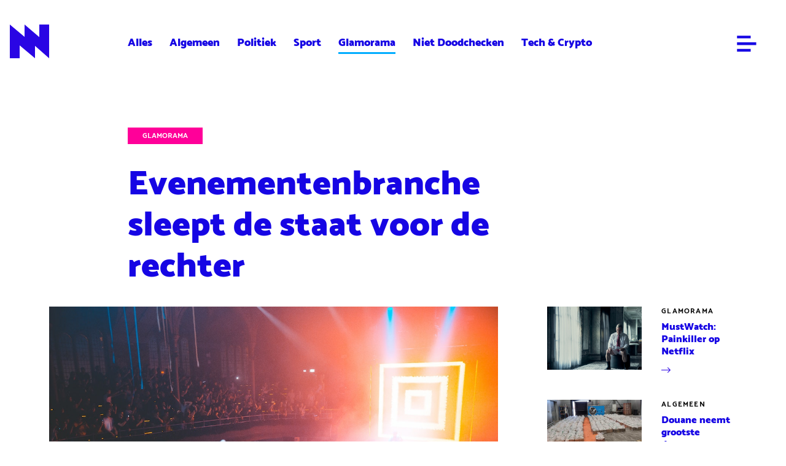

--- FILE ---
content_type: text/html; charset=utf-8
request_url: https://archief.nieuwnieuws.nl/5154251/evenementenbranche-sleept-de-staat-voor-de-rechter/
body_size: 87184
content:





<!DOCTYPE html>
<html lang="nl" class="no-js" prefix="og: http://ogp.me/ns#">
<head>
	<meta charset="utf-8" />
	<meta name="viewport" content="width=device-width,initial-scale=1.0" />

	
	<link rel="preload" href="https://lucyassets.gscdn.nl/skins/nieuwnieuws/desktop/fonts/catamaran/catamaran-v6-latin-300.woff2" as="font" type="font/woff2" crossorigin />
	<link rel="preload" href="https://lucyassets.gscdn.nl/skins/nieuwnieuws/desktop/fonts/catamaran/catamaran-v6-latin-900.woff2" as="font" type="font/woff2" crossorigin />

	
	<link rel="apple-touch-icon" href="https://lucyassets.gscdn.nl/skins/nieuwnieuws/desktop/images/apple-touch-icon-68839413.png" />
	<link rel="icon" href="https://lucyassets.gscdn.nl/skins/nieuwnieuws/desktop/images/favicon-61129c24.png" />
	<link rel="mask-icon" href="https://lucyassets.gscdn.nl/skins/nieuwnieuws/desktop/images/pinned-icon-5469b8fe.svg" color="#141414" />

	<title>NieuwNieuws: Evenementenbranche sleept de staat voor de rechter</title>
		

	

	

	<meta name="theme-color" content="#1605e4" />
	<meta name="description" content="Nog steeds ontevreden met de coronamaatregelen">
	<meta name="csrf-token" content="ImRkODA5NGU1NDU4MjgzY2IwOWZiYjAyNzBlYjJiYWJkNmY4ODI1N2Ei.HFYNvw.juHa4Xfhgu3IJTKPiUIHb83y-4w">
	<meta property="og:title" content="NieuwNieuws: Evenementenbranche sleept de staat voor de rechter">
	<meta property="og:description" content="Nog steeds ontevreden met de coronamaatregelen" />
	<meta property="og:type" content="article">
	<meta property="og:image" content="https://image.nncdn.nl/image/d38b933502_Party_in_een_club_ofzo.jpg?rect=0%2C75%2C1200%2C675&w=900&s=c557c440d11467393c2f4debc698eb88">
	<meta property="og:url" content="https://archief.nieuwnieuws.nl/5154251/evenementenbranche-sleept-de-staat-voor-de-rechter/">
	<meta property="og:locale" content="nl_NL">
	<meta name="mobile-web-app-capable" content="yes">
	<meta name="twitter:widgets:theme" content="light">
	<meta name="twitter:widgets:link-color" content="#ff0009">
	<meta name="twitter:widgets:border-color" content="#707070">
	<meta name="twitter:description" content="Nog steeds ontevreden met de coronamaatregelen" />
	
  
  <meta name="twitter:card" content="summary_large_image" />

<meta name="twitter:site" content="@nieuwnieuws" />

<meta name="twitter:title" content="Evenementenbranche sleept de staat voor de rechter" />
<meta name="twitter:description" content="Nog steeds ontevreden met de coronamaatregelen" />

  
    <meta name="twitter:image" content="https://image.nncdn.nl/image/d38b933502_Party_in_een_club_ofzo.jpg?h=True&amp;rect=0%2C75%2C1200%2C675&amp;w=593&amp;s=fd76a5c93a518fa0eba40ac9055faac8" />
  


	
	<script data-ad-client="ca-pub-1213373616296630" async src="https://pagead2.googlesyndication.com/pagead/js/adsbygoogle.js"></script>
 
	<!--
	<script type="text/javascript" src="//resources.adrequest.net/scripts/nieuwnieuws.nl.js"></script>
	-->





<script type="text/javascript">
  var MMDATA = {
     content: ["Evenementen ", "Rechtszaak", "Coronamaatregelen", "Regering", "Kabinet", "Nachtleven", "Nachtclubs", "Unmute Us"],
     nsfw: ["false"],
     author: ["struikrover"],
     category: ["glamorama"]
  }
</script>
<script type="text/javascript" src="//mmcdn.nl/tags/nieuwnieuws.nl/artikel.js"></script>



	
	<!-- Global site tag (gtag.js) - Google Analytics -->
	<script async src="https://www.googletagmanager.com/gtag/js?id=UA-167869421-1"></script>
	<script>
		window.dataLayer = window.dataLayer || [];
		function gtag(){dataLayer.push(arguments);}
		gtag('js', new Date());
		gtag('config', 'UA-167869421-1');
	</script>
	

	
		<link rel="stylesheet" href="https://lucyassets.gscdn.nl/skins/nieuwnieuws/desktop/css/style-96a7fa21.css" type="text/css" />
	

	
		<script src="https://lucyassets.gscdn.nl/skins/nieuwnieuws/desktop/js/head-f9a30ad2.js"></script>
	

	

	<script defer data-domain="nieuwnieuws.nl" src="https://plausible.io/js/plausible.js"></script>

</head>
<body class="">
	<div id="nieuwnieuws_ros_alpha"></div>
	<div id="nieuwnieuws_ros_bravo"></div>
	
	
<header class="header header--article js-header">
    <div class="header__contain contain-width">
        <h1 class="masthead">
            <a href="/">
                <div class="masthead__logo"><svg width="64" height="55" viewBox="0 0 64 55" xmlns="http://www.w3.org/2000/svg"><path d="M64 0l-.001 34.152.001.001V55L40.999 34.851 41 55 16 33.904V55H0V0l24.759 20.625L24 19.96V0l23.999 20.491L48 0h16z" fill="#2A05E4" fill-rule="evenodd"/></svg></div>
                <span class="masthead__label">NieuwNieuws</span>
                
            </a>
        </h1>
        
        <div class="header__social">
            <ul class="social-share">
				
    <li class="social-share__item">
        <a class="social-share__icon" href="https://www.twitter.com/intent/tweet?text=Evenementenbranche%20sleept%20de%20staat%20voor%20de%20rechter%20https%3A//archief.nieuwnieuws.nl/5154251/evenementenbranche-sleept-de-staat-voor-de-rechter/" target="_blank" data-ga-event="social-twitter-https%3A//archief.nieuwnieuws.nl/5154251/evenementenbranche-sleept-de-staat-voor-de-rechter/">
            <span class="social-share__label">Deel op Twitter</span>
            <svg width="12" height="12" viewBox="0 0 12 12" xmlns="http://www.w3.org/2000/svg"><path d="M10.771 4.242c.005.097.008.195.008.294C10.779 7.538 8.303 11 3.774 11A7.4 7.4 0 010 9.98c.193.02.389.03.587.03a5.206 5.206 0 003.058-.972c-1.078-.018-1.987-.674-2.3-1.577a2.685 2.685 0 001.112-.04C1.331 7.214.482 6.296.482 5.195v-.029c.332.17.712.273 1.115.285C.937 5.042.502 4.346.502 3.559c0-.417.121-.807.334-1.143C2.05 3.791 3.864 4.696 5.91 4.79a2.111 2.111 0 01-.064-.518C5.846 3.017 6.95 2 8.308 2c.709 0 1.348.276 1.797.718a5.183 5.183 0 001.563-.551c-.183.53-.574.975-1.082 1.257A5.266 5.266 0 0012 3.066c-.33.455-.748.855-1.229 1.176" fill="#2A05E4" fill-rule="evenodd"/></svg>
        </a>
    </li>
    <li class="social-share__item">
        <a class="social-share__icon" href="https://www.facebook.com/sharer/sharer.php?u=https%3A//archief.nieuwnieuws.nl/5154251/evenementenbranche-sleept-de-staat-voor-de-rechter/&amp;t=Evenementenbranche%20sleept%20de%20staat%20voor%20de%20rechter" target="_blank" data-ga-event="social-facebook-https%3A//archief.nieuwnieuws.nl/5154251/evenementenbranche-sleept-de-staat-voor-de-rechter/">
            <span class="social-share__label">Deel op Facebook</span>
            <svg width="12" height="12" viewBox="0 0 12 12" xmlns="http://www.w3.org/2000/svg"><path d="M11 1v10H8.245V6.895H9.72l.22-1.6H8.245V4.273c0-.463.138-.778.849-.778L10 3.494V2.063C9.843 2.043 9.305 2 8.68 2c-1.307 0-2.202.745-2.202 2.115v1.18H5v1.6h1.478V11H1V1h10z" fill="#2A05E4" fill-rule="evenodd"/></svg>
        </a>
    </li>
    <li class="social-share__item">
        <a class="social-share__icon" href="mailto:?subject=Evenementenbranche%20sleept%20de%20staat%20voor%20de%20rechter&amp;body=https%3A//archief.nieuwnieuws.nl/5154251/evenementenbranche-sleept-de-staat-voor-de-rechter/" target="_blank" data-ga-event="social-mail-https%3A//archief.nieuwnieuws.nl/5154251/evenementenbranche-sleept-de-staat-voor-de-rechter/">
            <span class="social-share__label">Deel via e-mail</span>
            <svg width="12" height="12" viewBox="0 0 12 12" xmlns="http://www.w3.org/2000/svg"><path d="M12 3.338V11H0V3.338l6 4.597 6-4.597zM12 2L6 6.378 0 2h12z" fill="#2A05E4" fill-rule="evenodd"/></svg>
        </a>
    </li>
    <li class="social-share__item">
        <a class="social-share__icon copy-link" href="javascript:void(0)" data-clipboard-text="https://archief.nieuwnieuws.nl/5154251/evenementenbranche-sleept-de-staat-voor-de-rechter/" data-ga-event="social-link-https%3A//archief.nieuwnieuws.nl/5154251/evenementenbranche-sleept-de-staat-voor-de-rechter/">
            <span class="social-share__label">Deel via URL</span>
            <svg width="12" height="12" viewBox="0 0 12 12" xmlns="http://www.w3.org/2000/svg"><path d="M5.968 1.862L4 3.83l.758.758L6.726 2.62a1.878 1.878 0 012.653 0 1.878 1.878 0 010 2.654L7.412 7.242 8.17 8l1.968-1.968a2.952 2.952 0 000-4.17 2.952 2.952 0 00-4.17 0zM1.62 10.38a1.864 1.864 0 01-.55-1.327c0-.501.195-.972.55-1.327L3.59 5.758 2.83 5 .863 6.968A2.928 2.928 0 000 9.053c0 .787.307 1.528.863 2.085a2.952 2.952 0 004.17 0L7 9.17l-.758-.758-1.968 1.968a1.878 1.878 0 01-2.653 0zM3.75 9L8 4.75 7.25 4 3 8.25l.75.75z" fill="#2A05E4" fill-rule="nonzero"/></svg>
        </a>
    </li>

            </ul>
        </div>
        
        <nav class="header__nav nav-top">
            <ul class="nav-top__list">
                <li class="nav-top__item"><a href="/">Alles</a></li>
                
                <li class="nav-top__item"><a href="/category/algemeen">Algemeen</a></li>
                
                <li class="nav-top__item"><a href="/category/politiek">Politiek</a></li>
                
                <li class="nav-top__item"><a href="/category/sport">Sport</a></li>
                
                <li class="nav-top__item is-active"><a href="/category/glamorama">Glamorama</a></li>
                
                <li class="nav-top__item"><a href="/category/doodchecken">Niet Doodchecken</a></li>
                
                <li class="nav-top__item"><a href="/category/tech">Tech &amp; Crypto</a></li>
                
            </ul>
        </nav>
        <ul class="header__links nav-links">
        
            <li class="nav-links__edit">
                
            </li>
            <li class="nav-links__item">
                <a href="#menu" class="nav-links__icon nav-links__icon--menu js-nav-main-show"><svg width="23" height="20" viewBox="0 0 23 20" xmlns="http://www.w3.org/2000/svg"><g stroke="#FFF" stroke-width="3.2" fill="none" fill-rule="evenodd" stroke-linecap="square"><path d="M1.8 9.8H21M1.8 1.8h12.8M1.8 17.8h12.8"/></g></svg></a>
            </li>
        </ul>
    </div>
</header>


	
	
        <div class="article-page contain-width">
    
        
        
<div class="ad ad--leaderboard ad--only-desktop">
  <div id="nieuwnieuws_ros_alpha_leaderboard-billboard"></div>
</div>
        
<div class="ad ad--leaderboard ad--only-mobile">
  <div id="nieuwnieuws_ros_alpha_mobile"></div>
</div>
        
    
    <div class="flex-grid flex-grid--main-side">
        <main class="flex-grid__main" role="article">
    <header class="article-page__header js-equal-height" data-compare-height="hero-title">
        <a href="/category/glamorama" class="article-page__category">Glamorama</a>
        <h1 class="article-page__title">Evenementenbranche sleept de staat voor de rechter</h1>
    </header>
    
    <figure class="article-page__image">
        <img
          src="https://image.nncdn.nl/image/d38b933502_Party_in_een_club_ofzo.jpg?rect=0%2C75%2C1200%2C675&w=-1&s=a494165be092ae61805d1f907c52baf6" alt=""
          srcset="https://image.nncdn.nl/image/d38b933502_Party_in_een_club_ofzo.jpg?dpr=1&rect=0%2C75%2C1200%2C675&w=-1&s=70cd458c80f099b477239b9655d79c51 1x,
https://image.nncdn.nl/image/d38b933502_Party_in_een_club_ofzo.jpg?dpr=2&rect=0%2C75%2C1200%2C675&w=-1&s=b49173150f653439b67650f43be94167 2x,
https://image.nncdn.nl/image/d38b933502_Party_in_een_club_ofzo.jpg?dpr=3&rect=0%2C75%2C1200%2C675&w=-1&s=f3f721437f62f5c334dcf14d9ede19d5 3x,
https://image.nncdn.nl/image/d38b933502_Party_in_een_club_ofzo.jpg?dpr=4&rect=0%2C75%2C1200%2C675&w=-1&s=fdd907a90c7f3667c7b8e0f86c9541ce 4x,
https://image.nncdn.nl/image/d38b933502_Party_in_een_club_ofzo.jpg?dpr=5&rect=0%2C75%2C1200%2C675&w=-1&s=3034cc1dc0edee6605199efd97175450 5x" alt=""
        />
    </figure>
    

    <div class="article-page__content">
        <div class="article-page__intro">
            <p>Nog steeds ontevreden met de coronamaatregelen</p>
        </div>
        

        
            
            
            
            
<div class="ad article-page__ad ad--in-content ad--only-desktop">
  <div id="nieuwnieuws_ros_bravo_leaderboard-billboard"></div>
</div>
            
<div class="ad article-page__ad ad--in-content ad--only-mobile">
  <div id="nieuwnieuws_ros_bravo_mobile"></div>
</div>
        
        <div class="article-page__text copy">
            
                
                
                    <p>Het besluit van het kabinet om het nachtleven tussen 0:00 uur en 6:00 uur op slot te houden en voor die tijd bij concerten en evenementen slechts 75 procent van de bezoekers toe te laten is niet goed gevallen bij de evenementenbranche. Na twee Unmute Us-demonstraties stappen ze nu naar de rechter om weer volledig open te mogen.&nbsp;</p>
<p>Unmute Us, Apenkooi Events, ID&amp;T en MOJO dagen de overheid voor de rechter. Zij worden hierbij ondersteund door de Alliantie van Evenementenbouwers en de VVEM. <a href="https://unmute-us.mailchimpsites.com">De organisaties stellen</a> dat zowel de 75 procent-regel als de sluitingstijd om middernacht arbitraire en niet onderbouwde maatregelen zijn. Daarnaast claimen ze met de resultaten van de Fieldlab-onderzoeken in de hand dat evenementen, op vertoon van een coronapas, veilig met een volledige capaciteit gehouden kunnen worden.</p>
                
            
                
                <h2>Solidariteit</h2>
                
                
                    <p>"Dit is echt een doelgerichte actie om onze branche kapot te maken. Ongekend en een dolk in de rug van iedereen die zich de afgelopen 18 maanden aan alle maatregelen heeft gehouden. Ons wordt gevraagd solidair te zijn, maar waar is de solidariteit ten opzichte van ons? Dat we hier zijn beland had niemand kunnen bedenken", aldus ‘Unmute Us!’ initiatiefnemer Jasper Goossen.&nbsp;"We zijn het zat om kind van de rekening te zijn en zo steeds aan de verkeerde kant uit te komen als de overheid met twee maten meet. Dit besluit is een verkapte weigering van onze eisen en een doelgerichte actie om onze branche kapot te maken. (Dance)evenementen en de creativiteit van de nacht worden hiermee te grabbel gegooid. We laten ons niet langer doodzwijgen. Unmute Us!"</p>
                
            
        </div>
    </div>
    <footer class="article-page__footer">
        <div class="article-page__details">
            <p class="article-page__author"><span class="icon icon--left"><svg width="16" height="16" viewBox="0 0 16 16" xmlns="http://www.w3.org/2000/svg"><path d="M12.63 12.783a4.667 4.667 0 00-2.483-3.59 3.303 3.303 0 001.186-2.527 3.333 3.333 0 10-6.666 0 3.303 3.303 0 001.186 2.527 4.667 4.667 0 00-2.483 3.59 6.667 6.667 0 119.26 0M6 6.666a2 2 0 114 0 2 2 0 01-4 0m-1.333 7.097v-.43a3.333 3.333 0 116.666 0v.43a6.604 6.604 0 01-6.666 0M8 0a8 8 0 100 16A8 8 0 008 0" fill="#2800E8" fill-rule="evenodd"/></svg></span></p>
            <p class="article-page__author"><span class="icon icon--left"><svg width="16" height="16" viewBox="0 0 16 16" xmlns="http://www.w3.org/2000/svg"><g fill="#2800E8" fill-rule="evenodd"><path d="M8 14.594A6.601 6.601 0 011.406 8 6.602 6.602 0 018 1.406 6.602 6.602 0 0114.594 8 6.601 6.601 0 018 14.594M8 0C3.589 0 0 3.589 0 8s3.589 8 8 8 8-3.589 8-8-3.589-8-8-8"/><path d="M8.213 7.971a.143.143 0 01-.071-.129V4.251c0-.139-.127-.251-.282-.251h-.578C7.126 4 7 4.112 7 4.25V9h3.718c.156 0 .282-.112.282-.25v-.515c0-.139-.126-.251-.282-.251h-2.4a.142.142 0 01-.105-.013"/></g></svg></span>15.09.2021 | 17:11</p>
        </div>

        <ul class="article-page__tags tags">
            
            <li class="tags__item">
                <a href="/tag/evenementen" class="tag">
    Evenementen </a>
            </li>
            
            <li class="tags__item">
                <a href="/tag/rechtszaak" class="tag">
    Rechtszaak</a>
            </li>
            
            <li class="tags__item">
                <a href="/tag/coronamaatregelen" class="tag">
    Coronamaatregelen</a>
            </li>
            
        </ul>

        <div class="article-page__related">
            
            <article class="article-block article-block--small article-block--single block-link">
                
                <figure class="article-block__image">
                    <img srcset="https://image.nncdn.nl/image/9699c137e6_trump-2546104_1920.jpg?dpr=1&rect=88%2C0%2C1176%2C662&w=-1&s=0c6bc628f5627c809d690549a2362ae8 1x,
https://image.nncdn.nl/image/9699c137e6_trump-2546104_1920.jpg?dpr=2&rect=88%2C0%2C1176%2C662&w=-1&s=0aad042704663c17a986e4649084e930 2x,
https://image.nncdn.nl/image/9699c137e6_trump-2546104_1920.jpg?dpr=3&rect=88%2C0%2C1176%2C662&w=-1&s=1d9b27395ce945fc02b300a5bfb52dfe 3x,
https://image.nncdn.nl/image/9699c137e6_trump-2546104_1920.jpg?dpr=4&rect=88%2C0%2C1176%2C662&w=-1&s=11377a51f0cb0278577cfe43bad3fcf3 4x,
https://image.nncdn.nl/image/9699c137e6_trump-2546104_1920.jpg?dpr=5&rect=88%2C0%2C1176%2C662&w=-1&s=206108cd90e1c56f3c55740f657867fb 5x" alt="" />
                </figure>
                
                <div class="article-block__content">
                    <p class="article-block__category">Lees ook</p>
                    <h1 class="article-block__title">X/Twitter van Elon Musk krijgt boete in onderzoek naar Donald Trump</h1>
                    <p class="article-block__icon"><svg width="15" height="9" viewBox="0 0 15 9" xmlns="http://www.w3.org/2000/svg"><path fill="#2A05E4" fill-rule="nonzero" d="M9.839.73l.72-.73L15 4.5 10.56 9l-.721-.73 3.209-3.253H0V3.983h13.048z"/></svg></p>
                </div>
                <a href="https://archief.nieuwnieuws.nl/5161377/x-twitter-van-elon-musk-krijgt-boete-in-onderzoek-donald-trump/" class="block-link__anchor">Lees verder</a>
            </article>
            
        </div>

        <ul class="article-page__social social-share">
            
    <li class="social-share__item">
        <a class="social-share__icon" href="https://www.twitter.com/intent/tweet?text=Evenementenbranche%20sleept%20de%20staat%20voor%20de%20rechter%20https%3A//archief.nieuwnieuws.nl/5154251/evenementenbranche-sleept-de-staat-voor-de-rechter/" target="_blank" data-ga-event="social-twitter-https%3A//archief.nieuwnieuws.nl/5154251/evenementenbranche-sleept-de-staat-voor-de-rechter/">
            <span class="social-share__label">Deel op Twitter</span>
            <svg width="12" height="12" viewBox="0 0 12 12" xmlns="http://www.w3.org/2000/svg"><path d="M10.771 4.242c.005.097.008.195.008.294C10.779 7.538 8.303 11 3.774 11A7.4 7.4 0 010 9.98c.193.02.389.03.587.03a5.206 5.206 0 003.058-.972c-1.078-.018-1.987-.674-2.3-1.577a2.685 2.685 0 001.112-.04C1.331 7.214.482 6.296.482 5.195v-.029c.332.17.712.273 1.115.285C.937 5.042.502 4.346.502 3.559c0-.417.121-.807.334-1.143C2.05 3.791 3.864 4.696 5.91 4.79a2.111 2.111 0 01-.064-.518C5.846 3.017 6.95 2 8.308 2c.709 0 1.348.276 1.797.718a5.183 5.183 0 001.563-.551c-.183.53-.574.975-1.082 1.257A5.266 5.266 0 0012 3.066c-.33.455-.748.855-1.229 1.176" fill="#2A05E4" fill-rule="evenodd"/></svg>
        </a>
    </li>
    <li class="social-share__item">
        <a class="social-share__icon" href="https://www.facebook.com/sharer/sharer.php?u=https%3A//archief.nieuwnieuws.nl/5154251/evenementenbranche-sleept-de-staat-voor-de-rechter/&amp;t=Evenementenbranche%20sleept%20de%20staat%20voor%20de%20rechter" target="_blank" data-ga-event="social-facebook-https%3A//archief.nieuwnieuws.nl/5154251/evenementenbranche-sleept-de-staat-voor-de-rechter/">
            <span class="social-share__label">Deel op Facebook</span>
            <svg width="12" height="12" viewBox="0 0 12 12" xmlns="http://www.w3.org/2000/svg"><path d="M11 1v10H8.245V6.895H9.72l.22-1.6H8.245V4.273c0-.463.138-.778.849-.778L10 3.494V2.063C9.843 2.043 9.305 2 8.68 2c-1.307 0-2.202.745-2.202 2.115v1.18H5v1.6h1.478V11H1V1h10z" fill="#2A05E4" fill-rule="evenodd"/></svg>
        </a>
    </li>
    <li class="social-share__item">
        <a class="social-share__icon" href="mailto:?subject=Evenementenbranche%20sleept%20de%20staat%20voor%20de%20rechter&amp;body=https%3A//archief.nieuwnieuws.nl/5154251/evenementenbranche-sleept-de-staat-voor-de-rechter/" target="_blank" data-ga-event="social-mail-https%3A//archief.nieuwnieuws.nl/5154251/evenementenbranche-sleept-de-staat-voor-de-rechter/">
            <span class="social-share__label">Deel via e-mail</span>
            <svg width="12" height="12" viewBox="0 0 12 12" xmlns="http://www.w3.org/2000/svg"><path d="M12 3.338V11H0V3.338l6 4.597 6-4.597zM12 2L6 6.378 0 2h12z" fill="#2A05E4" fill-rule="evenodd"/></svg>
        </a>
    </li>
    <li class="social-share__item">
        <a class="social-share__icon copy-link" href="javascript:void(0)" data-clipboard-text="https://archief.nieuwnieuws.nl/5154251/evenementenbranche-sleept-de-staat-voor-de-rechter/" data-ga-event="social-link-https%3A//archief.nieuwnieuws.nl/5154251/evenementenbranche-sleept-de-staat-voor-de-rechter/">
            <span class="social-share__label">Deel via URL</span>
            <svg width="12" height="12" viewBox="0 0 12 12" xmlns="http://www.w3.org/2000/svg"><path d="M5.968 1.862L4 3.83l.758.758L6.726 2.62a1.878 1.878 0 012.653 0 1.878 1.878 0 010 2.654L7.412 7.242 8.17 8l1.968-1.968a2.952 2.952 0 000-4.17 2.952 2.952 0 00-4.17 0zM1.62 10.38a1.864 1.864 0 01-.55-1.327c0-.501.195-.972.55-1.327L3.59 5.758 2.83 5 .863 6.968A2.928 2.928 0 000 9.053c0 .787.307 1.528.863 2.085a2.952 2.952 0 004.17 0L7 9.17l-.758-.758-1.968 1.968a1.878 1.878 0 01-2.653 0zM3.75 9L8 4.75 7.25 4 3 8.25l.75.75z" fill="#2A05E4" fill-rule="nonzero"/></svg>
        </a>
    </li>

        </ul>
        
    </footer>
</main>

        <div class="flex-grid__side">

            <div class="article-page__bumper js-equal-height" data-compare-height="hero-title"></div> 

            
            

<article class="article-block article-block--small block-link">
    
    <figure class="article-block__image">
        <img srcset="https://image.nncdn.nl/image/c2db99b2ac_painkiller.jpg?ar=3%3A2&dpr=1&fit=crop&rect=348%2C0%2C697%2C697&w=300&s=7363404f7830253ce46d848911dbc8a0 1x,
https://image.nncdn.nl/image/c2db99b2ac_painkiller.jpg?ar=3%3A2&dpr=2&fit=crop&rect=348%2C0%2C697%2C697&w=300&s=c5182165e9b8ff78489aafcc34418a47 2x,
https://image.nncdn.nl/image/c2db99b2ac_painkiller.jpg?ar=3%3A2&dpr=3&fit=crop&rect=348%2C0%2C697%2C697&w=300&s=8eeff94fad58d1889caa2b9967bf4f12 3x,
https://image.nncdn.nl/image/c2db99b2ac_painkiller.jpg?ar=3%3A2&dpr=4&fit=crop&rect=348%2C0%2C697%2C697&w=300&s=0d5a6134a29429d059fe34fd55014758 4x,
https://image.nncdn.nl/image/c2db99b2ac_painkiller.jpg?ar=3%3A2&dpr=5&fit=crop&rect=348%2C0%2C697%2C697&w=300&s=b42f15337f99f23cc179f52375e50306 5x" alt="" />
    </figure>
    
    <div class="article-block__content">
        <p class="article-block__category"><a href="#">Glamorama</a></p>
        <h1 class="article-block__title">MustWatch: Painkiller op Netflix</h1>
        <p class="article-block__icon"><svg width="15" height="9" viewBox="0 0 15 9" xmlns="http://www.w3.org/2000/svg"><path fill="#2A05E4" fill-rule="nonzero" d="M9.839.73l.72-.73L15 4.5 10.56 9l-.721-.73 3.209-3.253H0V3.983h13.048z"/></svg></p>
    </div>
    <a href="https://archief.nieuwnieuws.nl/5161213/mustwatch-painkiller-op-netflix/" class="block-link__anchor">Lees verder</a>
</article>

<article class="article-block article-block--small block-link">
    
    <figure class="article-block__image">
        <img srcset="https://image.nncdn.nl/image/f04d62d6f4_10082023-grootste-ooit.jpg?ar=3%3A2&dpr=1&fit=crop&rect=156%2C0%2C570%2C569&w=300&s=7a24e2caea997a184d2d0882978e4240 1x,
https://image.nncdn.nl/image/f04d62d6f4_10082023-grootste-ooit.jpg?ar=3%3A2&dpr=2&fit=crop&rect=156%2C0%2C570%2C569&w=300&s=19a290813dc5a430857f04f69565102f 2x,
https://image.nncdn.nl/image/f04d62d6f4_10082023-grootste-ooit.jpg?ar=3%3A2&dpr=3&fit=crop&rect=156%2C0%2C570%2C569&w=300&s=bf1293164571abba30d9ebfb2aa80555 3x,
https://image.nncdn.nl/image/f04d62d6f4_10082023-grootste-ooit.jpg?ar=3%3A2&dpr=4&fit=crop&rect=156%2C0%2C570%2C569&w=300&s=0c23ec047272c768fb6a3f14a10cb8f3 4x,
https://image.nncdn.nl/image/f04d62d6f4_10082023-grootste-ooit.jpg?ar=3%3A2&dpr=5&fit=crop&rect=156%2C0%2C570%2C569&w=300&s=817a34c6150486e7b882c5707001891a 5x" alt="" />
    </figure>
    
    <div class="article-block__content">
        <p class="article-block__category"><a href="#">Algemeen</a></p>
        <h1 class="article-block__title">Douane neemt grootste drugsvangst tot nu toe in beslag: 600 miljoen</h1>
        <p class="article-block__icon"><svg width="15" height="9" viewBox="0 0 15 9" xmlns="http://www.w3.org/2000/svg"><path fill="#2A05E4" fill-rule="nonzero" d="M9.839.73l.72-.73L15 4.5 10.56 9l-.721-.73 3.209-3.253H0V3.983h13.048z"/></svg></p>
    </div>
    <a href="https://archief.nieuwnieuws.nl/5161380/douane-neemt-grootste-drugsvangst-tot-nu-toe-in-beslag-600-miljoen/" class="block-link__anchor">Lees verder</a>
</article>

<article class="article-block article-block--small block-link">
    
    <figure class="article-block__image">
        <img srcset="https://image.nncdn.nl/image/4d5bb89b61_sylvanadumpert.jpg?ar=3%3A2&dpr=1&fit=crop&rect=0%2C43%2C495%2C495&w=300&s=602eee2bc6f480e6cd2edb1c94a913b8 1x,
https://image.nncdn.nl/image/4d5bb89b61_sylvanadumpert.jpg?ar=3%3A2&dpr=2&fit=crop&rect=0%2C43%2C495%2C495&w=300&s=c744e460fb0f13507ece859a6edd1216 2x,
https://image.nncdn.nl/image/4d5bb89b61_sylvanadumpert.jpg?ar=3%3A2&dpr=3&fit=crop&rect=0%2C43%2C495%2C495&w=300&s=b58b51cd48ff6dc40964a6364b71f382 3x,
https://image.nncdn.nl/image/4d5bb89b61_sylvanadumpert.jpg?ar=3%3A2&dpr=4&fit=crop&rect=0%2C43%2C495%2C495&w=300&s=b4aeed5d2c436299d6650afae0db1fde 4x,
https://image.nncdn.nl/image/4d5bb89b61_sylvanadumpert.jpg?ar=3%3A2&dpr=5&fit=crop&rect=0%2C43%2C495%2C495&w=300&s=07d8654ac31c7c3769bbb1dd83ede622 5x" alt="" />
    </figure>
    
    <div class="article-block__content">
        <p class="article-block__category"><a href="#">Glamorama</a></p>
        <h1 class="article-block__title">'Playboy in gesprek met Sylvana IJsselmuiden over naaktshoot'</h1>
        <p class="article-block__icon"><svg width="15" height="9" viewBox="0 0 15 9" xmlns="http://www.w3.org/2000/svg"><path fill="#2A05E4" fill-rule="nonzero" d="M9.839.73l.72-.73L15 4.5 10.56 9l-.721-.73 3.209-3.253H0V3.983h13.048z"/></svg></p>
    </div>
    <a href="https://archief.nieuwnieuws.nl/5161379/playboy-in-gesprek-met-sylvana-ijsselmuiden-over-naaktshoot/" class="block-link__anchor">Lees verder</a>
</article>

<article class="article-block article-block--small block-link">
    
    <figure class="article-block__image">
        <img srcset="https://image.nncdn.nl/image/df7653ddde_a5b7ea0972_Omtzigt_trok_steun_in_Rutte_trok_stekker_uit_kabinet_thumbnail_1.jpg?ar=3%3A2&dpr=1&fit=crop&rect=208%2C0%2C540%2C540&w=300&s=6143c8cc760af43e8fa661bcb0001ed4 1x,
https://image.nncdn.nl/image/df7653ddde_a5b7ea0972_Omtzigt_trok_steun_in_Rutte_trok_stekker_uit_kabinet_thumbnail_1.jpg?ar=3%3A2&dpr=2&fit=crop&rect=208%2C0%2C540%2C540&w=300&s=ba8277073158f09a68351c77eeaa7696 2x,
https://image.nncdn.nl/image/df7653ddde_a5b7ea0972_Omtzigt_trok_steun_in_Rutte_trok_stekker_uit_kabinet_thumbnail_1.jpg?ar=3%3A2&dpr=3&fit=crop&rect=208%2C0%2C540%2C540&w=300&s=b21c8e38e57940bf497ddea36b432b6b 3x,
https://image.nncdn.nl/image/df7653ddde_a5b7ea0972_Omtzigt_trok_steun_in_Rutte_trok_stekker_uit_kabinet_thumbnail_1.jpg?ar=3%3A2&dpr=4&fit=crop&rect=208%2C0%2C540%2C540&w=300&s=d8c3dde1e7e103821899f5aa027aa961 4x,
https://image.nncdn.nl/image/df7653ddde_a5b7ea0972_Omtzigt_trok_steun_in_Rutte_trok_stekker_uit_kabinet_thumbnail_1.jpg?ar=3%3A2&dpr=5&fit=crop&rect=208%2C0%2C540%2C540&w=300&s=c12fb0f11645b9f813696503fa05d14c 5x" alt="" />
    </figure>
    
    <div class="article-block__content">
        <p class="article-block__category"><a href="#">Politiek</a></p>
        <h1 class="article-block__title">VIDEO: 'Aanval Henk Kamp op Omtzigt was vooropgezet plan'</h1>
        <p class="article-block__icon"><svg width="15" height="9" viewBox="0 0 15 9" xmlns="http://www.w3.org/2000/svg"><path fill="#2A05E4" fill-rule="nonzero" d="M9.839.73l.72-.73L15 4.5 10.56 9l-.721-.73 3.209-3.253H0V3.983h13.048z"/></svg></p>
    </div>
    <a href="https://archief.nieuwnieuws.nl/5161378/video-aanval-henk-kamp-op-omtzigt-was-vooropgezet-plan/" class="block-link__anchor">Lees verder</a>
</article>








            
<div class="ad space-trailer-xl ad--only-desktop">
  <div id="nieuwnieuws_ros_alpha_rectangle-halfpage"></div>
</div>
            
            <div class="article-page__linklist">
                <ol class="linklist"><li>
                        <a href="https://archief.nieuwnieuws.nl/5161377/x-twitter-van-elon-musk-krijgt-boete-in-onderzoek-donald-trump/">X/Twitter van Elon Musk krijgt boete in onderzoek naar Donald Trump<span class="icon icon--right"><svg width="15" height="9" viewBox="0 0 15 9" xmlns="http://www.w3.org/2000/svg"><path fill="#2A05E4" fill-rule="nonzero" d="M9.839.73l.72-.73L15 4.5 10.56 9l-.721-.73 3.209-3.253H0V3.983h13.048z"/></svg></span></a>
                    </li><li>
                        <a href="https://archief.nieuwnieuws.nl/5161376/speelkaarten-op-de-schop-niet-meer-van-deze-tijd-dat-koning-meer-waard-is/">Speelkaarten op de schop: 'Niet meer van deze tijd dat koning meer waard is'<span class="icon icon--right"><svg width="15" height="9" viewBox="0 0 15 9" xmlns="http://www.w3.org/2000/svg"><path fill="#2A05E4" fill-rule="nonzero" d="M9.839.73l.72-.73L15 4.5 10.56 9l-.721-.73 3.209-3.253H0V3.983h13.048z"/></svg></span></a>
                    </li><li>
                        <a href="https://archief.nieuwnieuws.nl/5161374/witte-verlossers-the-1975-moeten-maleisisch-festival-miljoenen-betalen/">'Witte verlossers' The 1975 moeten Maleisisch festival miljoenen betalen<span class="icon icon--right"><svg width="15" height="9" viewBox="0 0 15 9" xmlns="http://www.w3.org/2000/svg"><path fill="#2A05E4" fill-rule="nonzero" d="M9.839.73l.72-.73L15 4.5 10.56 9l-.721-.73 3.209-3.253H0V3.983h13.048z"/></svg></span></a>
                    </li><li>
                        <a href="https://archief.nieuwnieuws.nl/5161375/video-ruzie-bij-de-oranjezomer-over-traditionele-vrouwen/">Video: Ruzie bij De Oranjezomer over 'traditionele vrouwen'<span class="icon icon--right"><svg width="15" height="9" viewBox="0 0 15 9" xmlns="http://www.w3.org/2000/svg"><path fill="#2A05E4" fill-rule="nonzero" d="M9.839.73l.72-.73L15 4.5 10.56 9l-.721-.73 3.209-3.253H0V3.983h13.048z"/></svg></span></a>
                    </li>
                    
                </ol>
            </div>
            
<div class="ad space-trailer-xl ad--only-desktop">
  <div id="nieuwnieuws_ros_alpha_native_fluid"></div>
</div>
        </div>
    </div>
</div>


<div class="ad ad ad--only-mobile">
  <div id="nieuwnieuws_ros_alpha_native_fluid"></div>
</div>

	
        
<div class="article-list article-list--gray">
    

    <div class="contain-width">
        <div class="flex-grid flex-grid--main-side">
            <div class="flex-grid__main">

                
                
                <article class="article-chunk article-chunk--odd block-link">
                    
                    <figure class="article-chunk__image">
                        <img
                              src="https://image.nncdn.nl/image/adc07d38bc_gun-166507_1280.jpg?ar=3%3A2&fit=crop&h=420&rect=368%2C11%2C735%2C735&w=450&s=d9e04c03224106e8d495e970b32cfbc2" alt=""
                           srcset="https://image.nncdn.nl/image/adc07d38bc_gun-166507_1280.jpg?ar=3%3A2&dpr=1&fit=crop&h=420&rect=368%2C11%2C735%2C735&w=450&s=15904b97d32b4448457e311357a09249 1x,
https://image.nncdn.nl/image/adc07d38bc_gun-166507_1280.jpg?ar=3%3A2&dpr=2&fit=crop&h=420&rect=368%2C11%2C735%2C735&w=450&s=152d7cbcb9e2f211076884929e15f307 2x,
https://image.nncdn.nl/image/adc07d38bc_gun-166507_1280.jpg?ar=3%3A2&dpr=3&fit=crop&h=420&rect=368%2C11%2C735%2C735&w=450&s=d0eae050415b1f8d4f88a6751de679fe 3x,
https://image.nncdn.nl/image/adc07d38bc_gun-166507_1280.jpg?ar=3%3A2&dpr=4&fit=crop&h=420&rect=368%2C11%2C735%2C735&w=450&s=29d7c995bf2ab78c8f38262b56c24898 4x,
https://image.nncdn.nl/image/adc07d38bc_gun-166507_1280.jpg?ar=3%3A2&dpr=5&fit=crop&h=420&rect=368%2C11%2C735%2C735&w=450&s=a3ba8f829232724c05ee79489b494694 5x" alt=""
                        />
                    </figure>
                    
                    <div class="article-chunk__content">
                        <h1 class="article-chunk__title decal">Video: Presidentskandidaat Ecuador doodgeschoten tijdens campagne</h1>
                        <p class="meta meta-block"><a href="#" class="meta__category">Algemeen</a> &mdash; <time class="meta__time">10:13</time></p>
                        <p class="article-chunk__intro"><p>'Georganiseerde misdaad zit erachter'</p></p>
                    </div>
                    <a href="https://archief.nieuwnieuws.nl/5161373/video-presidentskandidaat-ecuador-doodgeschoten-tijdens-campagne/" class="block-link__anchor">Lees verder</a>
                </article>
                
                <article class="article-chunk article-chunk--even block-link">
                    
                    <figure class="article-chunk__image">
                        <img
                              src="https://image.nncdn.nl/image/a0aef56f97_steve-martin-6-5f7474586d3941f8ae3259216686bcc8.jpg?ar=3%3A2&fit=crop&h=420&rect=276%2C0%2C1071%2C1071&w=450&s=32139d0897947c506b01794ea0c8f246" alt=""
                           srcset="https://image.nncdn.nl/image/a0aef56f97_steve-martin-6-5f7474586d3941f8ae3259216686bcc8.jpg?ar=3%3A2&dpr=1&fit=crop&h=420&rect=276%2C0%2C1071%2C1071&w=450&s=b087cc1c8268f698275e82ca81296135 1x,
https://image.nncdn.nl/image/a0aef56f97_steve-martin-6-5f7474586d3941f8ae3259216686bcc8.jpg?ar=3%3A2&dpr=2&fit=crop&h=420&rect=276%2C0%2C1071%2C1071&w=450&s=654cb703e2235c3e25ebab9e8e34fc15 2x,
https://image.nncdn.nl/image/a0aef56f97_steve-martin-6-5f7474586d3941f8ae3259216686bcc8.jpg?ar=3%3A2&dpr=3&fit=crop&h=420&rect=276%2C0%2C1071%2C1071&w=450&s=7c317512e441bea627c5da2d270800be 3x,
https://image.nncdn.nl/image/a0aef56f97_steve-martin-6-5f7474586d3941f8ae3259216686bcc8.jpg?ar=3%3A2&dpr=4&fit=crop&h=420&rect=276%2C0%2C1071%2C1071&w=450&s=d96e4702aebfd40dc350db9dffecad34 4x,
https://image.nncdn.nl/image/a0aef56f97_steve-martin-6-5f7474586d3941f8ae3259216686bcc8.jpg?ar=3%3A2&dpr=5&fit=crop&h=420&rect=276%2C0%2C1071%2C1071&w=450&s=d3c18ace6d2420be34529860f069b966 5x" alt=""
                        />
                    </figure>
                    
                    <div class="article-chunk__content">
                        <h1 class="article-chunk__title decal">MustWatch: Only Murders in the Building seizoen 3 op Disney+</h1>
                        <p class="meta meta-block"><a href="#" class="meta__category">Glamorama</a> &mdash; <time class="meta__time">19:54</time></p>
                        <p class="article-chunk__intro"><p>Er moet weer eens een moord worden opgelost</p></p>
                    </div>
                    <a href="https://archief.nieuwnieuws.nl/5161211/mustwatch-only-murders-in-the-building-seizoen-3-op-disney/" class="block-link__anchor">Lees verder</a>
                </article>
                
                <article class="article-chunk article-chunk--odd block-link">
                    
                    <figure class="article-chunk__image">
                        <img
                              src="https://image.nncdn.nl/image/37943d41bd_cheese-663265_1920.jpg?ar=3%3A2&fit=crop&h=420&rect=726%2C294%2C554%2C554&w=450&s=f2bd5808779e3b3c479c6e5815c62003" alt=""
                           srcset="https://image.nncdn.nl/image/37943d41bd_cheese-663265_1920.jpg?ar=3%3A2&dpr=1&fit=crop&h=420&rect=726%2C294%2C554%2C554&w=450&s=719abd0223827a0a3c79fa1087e3e128 1x,
https://image.nncdn.nl/image/37943d41bd_cheese-663265_1920.jpg?ar=3%3A2&dpr=2&fit=crop&h=420&rect=726%2C294%2C554%2C554&w=450&s=6056e7be96e6da85d87e1c828018eb21 2x,
https://image.nncdn.nl/image/37943d41bd_cheese-663265_1920.jpg?ar=3%3A2&dpr=3&fit=crop&h=420&rect=726%2C294%2C554%2C554&w=450&s=b755c0e1fbc146bae80270ec053e02e2 3x,
https://image.nncdn.nl/image/37943d41bd_cheese-663265_1920.jpg?ar=3%3A2&dpr=4&fit=crop&h=420&rect=726%2C294%2C554%2C554&w=450&s=9da8119e90c299343b839402cf351203 4x,
https://image.nncdn.nl/image/37943d41bd_cheese-663265_1920.jpg?ar=3%3A2&dpr=5&fit=crop&h=420&rect=726%2C294%2C554%2C554&w=450&s=851faf35e29ed3dd41511bdf33ac51a7 5x" alt=""
                        />
                    </figure>
                    
                    <div class="article-chunk__content">
                        <h1 class="article-chunk__title decal">Italiaan omgekomen door vallende Parmezaanse kazen</h1>
                        <p class="meta meta-block"><a href="#" class="meta__category">Niet Doodchecken</a> &mdash; <time class="meta__time">16:23</time></p>
                        <p class="article-chunk__intro"><p>Werd begraven onder tienduizenden kilo's kaas</p></p>
                    </div>
                    <a href="https://archief.nieuwnieuws.nl/5161372/italiaan-omgekomen-door-vallende-parmezaanse-kazen/" class="block-link__anchor">Lees verder</a>
                </article>
                
                
                
<div class="ad ad--only-mobile">
  <div id="nieuwnieuws_ros_charlie_native_fluid"></div>
</div>
            </div>
            <div class="flex-grid__side">
                <div class="article-more-list">
                    <h2 class="article-more-list__title indent">Meer NieuwNieuws</h2>

                    
    				
    
    <article class="article-block article-block--small block-link">
        
        <figure class="article-block__image">
            <img srcset="https://image.nncdn.nl/image/4a160ba889_x-ray-image-568241_1920.jpg?ar=3%3A2&dpr=1&fit=crop&rect=0%2C0%2C1582%2C1582&w=300&s=1b0acf429af24c68a5c2c6a2a6e5e633 1x,
https://image.nncdn.nl/image/4a160ba889_x-ray-image-568241_1920.jpg?ar=3%3A2&dpr=2&fit=crop&rect=0%2C0%2C1582%2C1582&w=300&s=f89a5fe47b7c8d8337d89f93bff20096 2x,
https://image.nncdn.nl/image/4a160ba889_x-ray-image-568241_1920.jpg?ar=3%3A2&dpr=3&fit=crop&rect=0%2C0%2C1582%2C1582&w=300&s=f4a4bf1cbaa52a9b820c4c7a045b61b5 3x,
https://image.nncdn.nl/image/4a160ba889_x-ray-image-568241_1920.jpg?ar=3%3A2&dpr=4&fit=crop&rect=0%2C0%2C1582%2C1582&w=300&s=b3d5c45ac84d30355761d47944af761f 4x,
https://image.nncdn.nl/image/4a160ba889_x-ray-image-568241_1920.jpg?ar=3%3A2&dpr=5&fit=crop&rect=0%2C0%2C1582%2C1582&w=300&s=3a22eb94b3d1e624f43189af98febba9 5x" alt="" />
        </figure>
        
        <div class="article-block__content">
            <time class="article-block__time">15:22</time>
            <h1 class="article-block__title">Vrouw uit Emmen krijgt 's lands eerste kunstborstbeen</h1>
            <p class="article-block__icon"><svg width="15" height="9" viewBox="0 0 15 9" xmlns="http://www.w3.org/2000/svg"><path fill="#2A05E4" fill-rule="nonzero" d="M9.839.73l.72-.73L15 4.5 10.56 9l-.721-.73 3.209-3.253H0V3.983h13.048z"/></svg></p>
        </div>
        <a href="https://archief.nieuwnieuws.nl/5161371/vrouw-uit-emmen-krijgt-s-lands-eerste-kunstborstbeen/" class="block-link__anchor">Lees verder</a>
    </article>
    
    <article class="article-block article-block--small block-link">
        
        <figure class="article-block__image">
            <img srcset="https://image.nncdn.nl/image/8b5267c177_bridget.jpg?ar=3%3A2&dpr=1&fit=crop&rect=8%2C0%2C292%2C292&w=300&s=7a6d065eebc751b4082f0fa5204b1ab1 1x,
https://image.nncdn.nl/image/8b5267c177_bridget.jpg?ar=3%3A2&dpr=2&fit=crop&rect=8%2C0%2C292%2C292&w=300&s=2994d7869254a9e74ae7f53c22be53b6 2x,
https://image.nncdn.nl/image/8b5267c177_bridget.jpg?ar=3%3A2&dpr=3&fit=crop&rect=8%2C0%2C292%2C292&w=300&s=9c8a822c967c5d87e1a8b546f0e75383 3x,
https://image.nncdn.nl/image/8b5267c177_bridget.jpg?ar=3%3A2&dpr=4&fit=crop&rect=8%2C0%2C292%2C292&w=300&s=3068231b123cc30a156f34d0dab937ca 4x,
https://image.nncdn.nl/image/8b5267c177_bridget.jpg?ar=3%3A2&dpr=5&fit=crop&rect=8%2C0%2C292%2C292&w=300&s=b2787fdd66efb8de9b8e881957733631 5x" alt="" />
        </figure>
        
        <div class="article-block__content">
            <time class="article-block__time">13:10</time>
            <h1 class="article-block__title">Bridget Maasland: 'na 23 jaar weer blij met mijn natuurlijke borsten'</h1>
            <p class="article-block__icon"><svg width="15" height="9" viewBox="0 0 15 9" xmlns="http://www.w3.org/2000/svg"><path fill="#2A05E4" fill-rule="nonzero" d="M9.839.73l.72-.73L15 4.5 10.56 9l-.721-.73 3.209-3.253H0V3.983h13.048z"/></svg></p>
        </div>
        <a href="https://archief.nieuwnieuws.nl/5161370/bridget-maasland-na-23-jaar-weer-blij-met-mijn-natuurlijke-borsten/" class="block-link__anchor">Lees verder</a>
    </article>
    
    <article class="article-block article-block--small block-link">
        
        <figure class="article-block__image">
            <img srcset="https://image.nncdn.nl/image/c708594786_ANP-440128986.jpg?ar=3%3A2&dpr=1&fit=crop&rect=100%2C0%2C669%2C669&txt=%C2%A9ANP&txtalign=bottom%2Cright&txtclr=%23FFFFFF&txtshad=10&w=300&s=474adc1553eade76f6a63a85e1a44503 1x,
https://image.nncdn.nl/image/c708594786_ANP-440128986.jpg?ar=3%3A2&dpr=2&fit=crop&rect=100%2C0%2C669%2C669&txt=%C2%A9ANP&txtalign=bottom%2Cright&txtclr=%23FFFFFF&txtshad=10&w=300&s=4878eac00ccb3a1c2db407b4e731249f 2x,
https://image.nncdn.nl/image/c708594786_ANP-440128986.jpg?ar=3%3A2&dpr=3&fit=crop&rect=100%2C0%2C669%2C669&txt=%C2%A9ANP&txtalign=bottom%2Cright&txtclr=%23FFFFFF&txtshad=10&w=300&s=16701809859dadf2a3e28e730cd80610 3x,
https://image.nncdn.nl/image/c708594786_ANP-440128986.jpg?ar=3%3A2&dpr=4&fit=crop&rect=100%2C0%2C669%2C669&txt=%C2%A9ANP&txtalign=bottom%2Cright&txtclr=%23FFFFFF&txtshad=10&w=300&s=11fc4e004b75513bb43c0a598b0a2f1e 4x,
https://image.nncdn.nl/image/c708594786_ANP-440128986.jpg?ar=3%3A2&dpr=5&fit=crop&rect=100%2C0%2C669%2C669&txt=%C2%A9ANP&txtalign=bottom%2Cright&txtclr=%23FFFFFF&txtshad=10&w=300&s=a976e36009d3f0789a99e47957f99ebb 5x" alt="" />
        </figure>
        
        <div class="article-block__content">
            <time class="article-block__time">11:26</time>
            <h1 class="article-block__title">Vrouw Edwin van der Sar deelt beelden van herstel</h1>
            <p class="article-block__icon"><svg width="15" height="9" viewBox="0 0 15 9" xmlns="http://www.w3.org/2000/svg"><path fill="#2A05E4" fill-rule="nonzero" d="M9.839.73l.72-.73L15 4.5 10.56 9l-.721-.73 3.209-3.253H0V3.983h13.048z"/></svg></p>
        </div>
        <a href="https://archief.nieuwnieuws.nl/5161369/vrouw-edwin-van-der-sar-deelt-beelden-van-herstel/" class="block-link__anchor">Lees verder</a>
    </article>
    
    <article class="article-block article-block--small block-link">
        
        <figure class="article-block__image">
            <img srcset="https://image.nncdn.nl/image/a53006f021_rehabilitation-111391_1280.jpg?ar=3%3A2&dpr=1&fit=crop&rect=540%2C161%2C692%2C692&w=300&s=969d37edfedddf25734a66145aa5c4ba 1x,
https://image.nncdn.nl/image/a53006f021_rehabilitation-111391_1280.jpg?ar=3%3A2&dpr=2&fit=crop&rect=540%2C161%2C692%2C692&w=300&s=597d7904f25826b14dc7a540e3a610c1 2x,
https://image.nncdn.nl/image/a53006f021_rehabilitation-111391_1280.jpg?ar=3%3A2&dpr=3&fit=crop&rect=540%2C161%2C692%2C692&w=300&s=6139e95f29126a3ee5f5e6ba4aa373d7 3x,
https://image.nncdn.nl/image/a53006f021_rehabilitation-111391_1280.jpg?ar=3%3A2&dpr=4&fit=crop&rect=540%2C161%2C692%2C692&w=300&s=b9aecf723f6f3061ddf9fd797b165a94 4x,
https://image.nncdn.nl/image/a53006f021_rehabilitation-111391_1280.jpg?ar=3%3A2&dpr=5&fit=crop&rect=540%2C161%2C692%2C692&w=300&s=4cca654436f3846ee0a320ba2deeb9da 5x" alt="" />
        </figure>
        
        <div class="article-block__content">
            <time class="article-block__time">11:05</time>
            <h1 class="article-block__title">Verzorgingstehuis voor gehandicapten gaat in vlammen op: 11 mensen vermist</h1>
            <p class="article-block__icon"><svg width="15" height="9" viewBox="0 0 15 9" xmlns="http://www.w3.org/2000/svg"><path fill="#2A05E4" fill-rule="nonzero" d="M9.839.73l.72-.73L15 4.5 10.56 9l-.721-.73 3.209-3.253H0V3.983h13.048z"/></svg></p>
        </div>
        <a href="https://archief.nieuwnieuws.nl/5161368/verzorgingstehuis-voor-gehandicapten-gaat-in-vlammen-op-11-mensen-vermist/" class="block-link__anchor">Lees verder</a>
    </article>
    
    <article class="article-block article-block--small block-link">
        
        <figure class="article-block__image">
            <img srcset="https://image.nncdn.nl/image/68f50bf2ea_boat-998966_1280.jpg?ar=3%3A2&dpr=1&fit=crop&rect=311%2C0%2C811%2C811&w=300&s=46a57590bdae884f5e0054781df1f26b 1x,
https://image.nncdn.nl/image/68f50bf2ea_boat-998966_1280.jpg?ar=3%3A2&dpr=2&fit=crop&rect=311%2C0%2C811%2C811&w=300&s=39be2ceb25284e7507eb01e26b723c8c 2x,
https://image.nncdn.nl/image/68f50bf2ea_boat-998966_1280.jpg?ar=3%3A2&dpr=3&fit=crop&rect=311%2C0%2C811%2C811&w=300&s=444c0a28d4c7c6c3646b5c04d008dbfd 3x,
https://image.nncdn.nl/image/68f50bf2ea_boat-998966_1280.jpg?ar=3%3A2&dpr=4&fit=crop&rect=311%2C0%2C811%2C811&w=300&s=4469d0feb154be2d351dc6efa1e6fe89 4x,
https://image.nncdn.nl/image/68f50bf2ea_boat-998966_1280.jpg?ar=3%3A2&dpr=5&fit=crop&rect=311%2C0%2C811%2C811&w=300&s=ed3ff7a3b1e3452399f26829c4d4e97d 5x" alt="" />
        </figure>
        
        <div class="article-block__content">
            <time class="article-block__time">10:43</time>
            <h1 class="article-block__title">Opnieuw tientallen migranten omgekomen bij schipbreuk voor Italiaanse kust</h1>
            <p class="article-block__icon"><svg width="15" height="9" viewBox="0 0 15 9" xmlns="http://www.w3.org/2000/svg"><path fill="#2A05E4" fill-rule="nonzero" d="M9.839.73l.72-.73L15 4.5 10.56 9l-.721-.73 3.209-3.253H0V3.983h13.048z"/></svg></p>
        </div>
        <a href="https://archief.nieuwnieuws.nl/5161367/brekend-opnieuw-tientallen-migranten-omgekomen-bij-schipbreuk-voor-italiaanse-kust/" class="block-link__anchor">Lees verder</a>
    </article>
    
    <article class="article-block article-block--small block-link">
        
        <figure class="article-block__image">
            <img srcset="https://image.nncdn.nl/image/44998be989_zombieverse1.jpg?ar=3%3A2&dpr=1&fit=crop&rect=457%2C0%2C825%2C825&w=300&s=42bddd5ee77dd27cbd405a771e23bf11 1x,
https://image.nncdn.nl/image/44998be989_zombieverse1.jpg?ar=3%3A2&dpr=2&fit=crop&rect=457%2C0%2C825%2C825&w=300&s=3500d10aecfef46dd041d5a1a3b97a21 2x,
https://image.nncdn.nl/image/44998be989_zombieverse1.jpg?ar=3%3A2&dpr=3&fit=crop&rect=457%2C0%2C825%2C825&w=300&s=3918b24bc062f1ff332126f5e82c46d1 3x,
https://image.nncdn.nl/image/44998be989_zombieverse1.jpg?ar=3%3A2&dpr=4&fit=crop&rect=457%2C0%2C825%2C825&w=300&s=fbf54965249c61404d0aa7df50481fe5 4x,
https://image.nncdn.nl/image/44998be989_zombieverse1.jpg?ar=3%3A2&dpr=5&fit=crop&rect=457%2C0%2C825%2C825&w=300&s=4bdbd86eb071b0cace72351fa3977629 5x" alt="" />
        </figure>
        
        <div class="article-block__content">
            <time class="article-block__time">20:02</time>
            <h1 class="article-block__title">MustWatch: Zombieverse op Netflix</h1>
            <p class="article-block__icon"><svg width="15" height="9" viewBox="0 0 15 9" xmlns="http://www.w3.org/2000/svg"><path fill="#2A05E4" fill-rule="nonzero" d="M9.839.73l.72-.73L15 4.5 10.56 9l-.721-.73 3.209-3.253H0V3.983h13.048z"/></svg></p>
        </div>
        <a href="https://archief.nieuwnieuws.nl/5161210/mustwatch-zombieverse-op-netflix/" class="block-link__anchor">Lees verder</a>
    </article>
    
    <article class="article-block article-block--small block-link">
        
        <figure class="article-block__image">
            <img srcset="https://image.nncdn.nl/image/6bff7cc65e_ANP-347593167.jpg?ar=3%3A2&dpr=1&fit=crop&rect=415%2C0%2C609%2C609&txt=%C2%A9ANP&txtalign=bottom%2Cright&txtclr=%23FFFFFF&txtshad=10&w=300&s=ac402c2a384e87e988d55b6c71c45c9f 1x,
https://image.nncdn.nl/image/6bff7cc65e_ANP-347593167.jpg?ar=3%3A2&dpr=2&fit=crop&rect=415%2C0%2C609%2C609&txt=%C2%A9ANP&txtalign=bottom%2Cright&txtclr=%23FFFFFF&txtshad=10&w=300&s=0013395d0e6973ec52261f085a1699f8 2x,
https://image.nncdn.nl/image/6bff7cc65e_ANP-347593167.jpg?ar=3%3A2&dpr=3&fit=crop&rect=415%2C0%2C609%2C609&txt=%C2%A9ANP&txtalign=bottom%2Cright&txtclr=%23FFFFFF&txtshad=10&w=300&s=31824857a7532b65baaf4528baccfc25 3x,
https://image.nncdn.nl/image/6bff7cc65e_ANP-347593167.jpg?ar=3%3A2&dpr=4&fit=crop&rect=415%2C0%2C609%2C609&txt=%C2%A9ANP&txtalign=bottom%2Cright&txtclr=%23FFFFFF&txtshad=10&w=300&s=ca155ab6e78cfc69a4aaa84452dea5db 4x,
https://image.nncdn.nl/image/6bff7cc65e_ANP-347593167.jpg?ar=3%3A2&dpr=5&fit=crop&rect=415%2C0%2C609%2C609&txt=%C2%A9ANP&txtalign=bottom%2Cright&txtclr=%23FFFFFF&txtshad=10&w=300&s=5147a5d50ee881e94a5fdf42bca15c73 5x" alt="" />
        </figure>
        
        <div class="article-block__content">
            <time class="article-block__time">16:43</time>
            <h1 class="article-block__title">Zien: Geert Wilders deelt genadeklap uit aan veroordeelde Thijs Römer</h1>
            <p class="article-block__icon"><svg width="15" height="9" viewBox="0 0 15 9" xmlns="http://www.w3.org/2000/svg"><path fill="#2A05E4" fill-rule="nonzero" d="M9.839.73l.72-.73L15 4.5 10.56 9l-.721-.73 3.209-3.253H0V3.983h13.048z"/></svg></p>
        </div>
        <a href="https://archief.nieuwnieuws.nl/5161366/zien-geert-wilders-deelt-genadeklap-uit-aan-veroordeelde-romer/" class="block-link__anchor">Lees verder</a>
    </article>
    
    
                </div>
                
<div class="ad space-trailer-xl ad--only-desktop">
  <div id="nieuwnieuws_ros_charlie_native_fluid"></div>
</div>
            </div>
        </div>
    </div>
</div>

	
        
<div class="article-list ">
    
    <div class="contain-width">
        <h2 class="article-list__title">Niet Doodchecken</h2>
        <div class="flex-grid flex-grid--main-side">
            <div class="flex-grid__main">
                <div class="article-list__grid flex-grid flex-grid--blocks">
                    
                    
                    <article class="article-grid__block article-gridblock flex-grid__block block-link">
                        
                        <figure class="article-gridblock__image">
                            <img
                                   src="https://image.nncdn.nl/image/54b74bf0e2_pexels-miriam-fischer-2587639.jpg?ar=3%3A2&fit=crop&h=420&rect=1006%2C0%2C3456%2C3456&w=450&s=1484ee9604bf5428ee199026fc66d51c" alt=""
                                srcset="https://image.nncdn.nl/image/54b74bf0e2_pexels-miriam-fischer-2587639.jpg?ar=3%3A2&dpr=1&fit=crop&h=420&rect=1006%2C0%2C3456%2C3456&w=450&s=f3a01e76d8488e1fea4c755d811633dd 1x,
https://image.nncdn.nl/image/54b74bf0e2_pexels-miriam-fischer-2587639.jpg?ar=3%3A2&dpr=2&fit=crop&h=420&rect=1006%2C0%2C3456%2C3456&w=450&s=42763357033b425662f9e0f95a82fc34 2x,
https://image.nncdn.nl/image/54b74bf0e2_pexels-miriam-fischer-2587639.jpg?ar=3%3A2&dpr=3&fit=crop&h=420&rect=1006%2C0%2C3456%2C3456&w=450&s=71cce56654847c620b0988995945053e 3x,
https://image.nncdn.nl/image/54b74bf0e2_pexels-miriam-fischer-2587639.jpg?ar=3%3A2&dpr=4&fit=crop&h=420&rect=1006%2C0%2C3456%2C3456&w=450&s=3ad15c0b581806935efab9acc8146fba 4x,
https://image.nncdn.nl/image/54b74bf0e2_pexels-miriam-fischer-2587639.jpg?ar=3%3A2&dpr=5&fit=crop&h=420&rect=1006%2C0%2C3456%2C3456&w=450&s=293833e38100596d42a8b43aeef50183 5x" alt=""
                            />
                        </figure>
                        
                        <h1 class="article-gridblock__title">Vleermuis maakt voorlopig einde aan bouwplannen oude vliegbasis Soesterberg</h1>
                        <p class="meta meta-block meta-block--small">
                            <a href="#" class="meta__category">Niet Doodchecken</a> &mdash; <time class="meta__time">16:07</time>
                        </p>
                        <a class="article-gridblock__link" href="https://archief.nieuwnieuws.nl/5161357/vleermuis-maakt-voorlopig-einde-aan-bouwplannen-oude-vliegbasis-soesterberg/"><p>Vleermuis 1, provincie 0</p><span class="icon icon--right"><svg width="15" height="9" viewBox="0 0 15 9" xmlns="http://www.w3.org/2000/svg"><path fill="#2A05E4" fill-rule="nonzero" d="M9.839.73l.72-.73L15 4.5 10.56 9l-.721-.73 3.209-3.253H0V3.983h13.048z"/></svg></span></a>
                        <a href="https://archief.nieuwnieuws.nl/5161357/vleermuis-maakt-voorlopig-einde-aan-bouwplannen-oude-vliegbasis-soesterberg/" class="block-link__anchor">Lees verder</a>
                    </article>
                    
                    <article class="article-grid__block article-gridblock flex-grid__block block-link">
                        
                        <figure class="article-gridblock__image">
                            <img
                                   src="https://image.nncdn.nl/image/9023a3ebf2_ANP-474957059.jpg?ar=3%3A2&fit=crop&h=420&rect=178%2C0%2C683%2C683&txt=%C2%A9ANP&txtalign=bottom%2Cright&txtclr=%23FFFFFF&txtshad=10&w=450&s=af3a4b594f506dd4d162ec4c8f9a9d5d" alt=""
                                srcset="https://image.nncdn.nl/image/9023a3ebf2_ANP-474957059.jpg?ar=3%3A2&dpr=1&fit=crop&h=420&rect=178%2C0%2C683%2C683&txt=%C2%A9ANP&txtalign=bottom%2Cright&txtclr=%23FFFFFF&txtshad=10&w=450&s=0c074fc81c7665408da789b242eaaca6 1x,
https://image.nncdn.nl/image/9023a3ebf2_ANP-474957059.jpg?ar=3%3A2&dpr=2&fit=crop&h=420&rect=178%2C0%2C683%2C683&txt=%C2%A9ANP&txtalign=bottom%2Cright&txtclr=%23FFFFFF&txtshad=10&w=450&s=8a2adcb5d72847f535f833fcaecf6161 2x,
https://image.nncdn.nl/image/9023a3ebf2_ANP-474957059.jpg?ar=3%3A2&dpr=3&fit=crop&h=420&rect=178%2C0%2C683%2C683&txt=%C2%A9ANP&txtalign=bottom%2Cright&txtclr=%23FFFFFF&txtshad=10&w=450&s=97c52ccfa384909c0021897d337e45da 3x,
https://image.nncdn.nl/image/9023a3ebf2_ANP-474957059.jpg?ar=3%3A2&dpr=4&fit=crop&h=420&rect=178%2C0%2C683%2C683&txt=%C2%A9ANP&txtalign=bottom%2Cright&txtclr=%23FFFFFF&txtshad=10&w=450&s=fc4ce3af18a13e93e6dc94b538b9e0dc 4x,
https://image.nncdn.nl/image/9023a3ebf2_ANP-474957059.jpg?ar=3%3A2&dpr=5&fit=crop&h=420&rect=178%2C0%2C683%2C683&txt=%C2%A9ANP&txtalign=bottom%2Cright&txtclr=%23FFFFFF&txtshad=10&w=450&s=b16a19948bf9d59017564b2171088451 5x" alt=""
                            />
                        </figure>
                        
                        <h1 class="article-gridblock__title">Uitvaartcentrum biedt Barbie-begrafenis aan</h1>
                        <p class="meta meta-block meta-block--small">
                            <a href="#" class="meta__category">Niet Doodchecken</a> &mdash; <time class="meta__time">17:24</time>
                        </p>
                        <a class="article-gridblock__link" href="https://archief.nieuwnieuws.nl/5161348/uitvaartcentrum-biedt-barbie-begrafenis-aan/"><p>Als Barbie het graf in? Dat Ken!</p><span class="icon icon--right"><svg width="15" height="9" viewBox="0 0 15 9" xmlns="http://www.w3.org/2000/svg"><path fill="#2A05E4" fill-rule="nonzero" d="M9.839.73l.72-.73L15 4.5 10.56 9l-.721-.73 3.209-3.253H0V3.983h13.048z"/></svg></span></a>
                        <a href="https://archief.nieuwnieuws.nl/5161348/uitvaartcentrum-biedt-barbie-begrafenis-aan/" class="block-link__anchor">Lees verder</a>
                    </article>
                    
                    
                </div>

            </div>
            <div class="flex-grid__side">
                <div class="article-more-list">
                    <h2 class="article-more-list__title indent">Meer nieuws</h2>

                    
                    
    
    <article class="article-block article-block--small block-link">
        
        <figure class="article-block__image">
            <img srcset="https://image.nncdn.nl/image/0e2ff78e60_girl-g13b0bd337_1280.jpg?ar=3%3A2&dpr=1&fit=crop&rect=383%2C0%2C838%2C838&w=300&s=0f1cd738f97bc796df604c21e39b0fa8 1x,
https://image.nncdn.nl/image/0e2ff78e60_girl-g13b0bd337_1280.jpg?ar=3%3A2&dpr=2&fit=crop&rect=383%2C0%2C838%2C838&w=300&s=b82dcba179b7171cd22be7d1aae0e7c3 2x,
https://image.nncdn.nl/image/0e2ff78e60_girl-g13b0bd337_1280.jpg?ar=3%3A2&dpr=3&fit=crop&rect=383%2C0%2C838%2C838&w=300&s=cadaa4ea444504b75b54d0765bfa0d5b 3x,
https://image.nncdn.nl/image/0e2ff78e60_girl-g13b0bd337_1280.jpg?ar=3%3A2&dpr=4&fit=crop&rect=383%2C0%2C838%2C838&w=300&s=e8a760c1852c93d42f94e268f43a6d0d 4x,
https://image.nncdn.nl/image/0e2ff78e60_girl-g13b0bd337_1280.jpg?ar=3%3A2&dpr=5&fit=crop&rect=383%2C0%2C838%2C838&w=300&s=f9b4ecce2b4423f5c51f905e1ae83831 5x" alt="" />
        </figure>
        
        <div class="article-block__content">
            <time class="article-block__time">16:41</time>
            <h1 class="article-block__title">Financier van film over ontvoeringen verdacht van ontvoeren kind</h1>
            <p class="article-block__icon"><svg width="15" height="9" viewBox="0 0 15 9" xmlns="http://www.w3.org/2000/svg"><path fill="#2A05E4" fill-rule="nonzero" d="M9.839.73l.72-.73L15 4.5 10.56 9l-.721-.73 3.209-3.253H0V3.983h13.048z"/></svg></p>
        </div>
        <a href="https://archief.nieuwnieuws.nl/5161346/financier-van-film-over-ontvoeringen-verdacht-van-ontvoeren-kind/" class="block-link__anchor">Lees verder</a>
    </article>
    
    <article class="article-block article-block--small block-link">
        
        <figure class="article-block__image">
            <img srcset="https://image.nncdn.nl/image/2f953aa9cf_banner-g1c383fdb6_1280.jpg?ar=3%3A2&dpr=1&fit=crop&rect=197%2C0%2C845%2C845&w=300&s=05e8954ed25b900a7038d40044eb3ca0 1x,
https://image.nncdn.nl/image/2f953aa9cf_banner-g1c383fdb6_1280.jpg?ar=3%3A2&dpr=2&fit=crop&rect=197%2C0%2C845%2C845&w=300&s=8f2e6d5b371d578d1cca4661e39d7c0e 2x,
https://image.nncdn.nl/image/2f953aa9cf_banner-g1c383fdb6_1280.jpg?ar=3%3A2&dpr=3&fit=crop&rect=197%2C0%2C845%2C845&w=300&s=ffe17c8d226ec66091e3b23b302db6ee 3x,
https://image.nncdn.nl/image/2f953aa9cf_banner-g1c383fdb6_1280.jpg?ar=3%3A2&dpr=4&fit=crop&rect=197%2C0%2C845%2C845&w=300&s=791ad013a1c2662cc2b911ff07ac62bf 4x,
https://image.nncdn.nl/image/2f953aa9cf_banner-g1c383fdb6_1280.jpg?ar=3%3A2&dpr=5&fit=crop&rect=197%2C0%2C845%2C845&w=300&s=53de8527dce3ce3ec989c7ec1e0423af 5x" alt="" />
        </figure>
        
        <div class="article-block__content">
            <time class="article-block__time">16:19</time>
            <h1 class="article-block__title">Video: Dit Amerikaanse stadje biedt nieuwe inwoners 20.000 dollar</h1>
            <p class="article-block__icon"><svg width="15" height="9" viewBox="0 0 15 9" xmlns="http://www.w3.org/2000/svg"><path fill="#2A05E4" fill-rule="nonzero" d="M9.839.73l.72-.73L15 4.5 10.56 9l-.721-.73 3.209-3.253H0V3.983h13.048z"/></svg></p>
        </div>
        <a href="https://archief.nieuwnieuws.nl/5161340/video-dit-amerikaanse-stadje-biedt-nieuwe-inwoners-20-000-dollar/" class="block-link__anchor">Lees verder</a>
    </article>
    
    <article class="article-block article-block--small block-link">
        
        <figure class="article-block__image">
            <img srcset="https://image.nncdn.nl/image/d580a67daa_Penis_drawn_by_lufthansa_pilot_1691126832839_1691126839226.jpg?ar=3%3A2&dpr=1&fit=crop&rect=172%2C0%2C309%2C309&txt=%C2%A9Flightradar&txtalign=bottom%2Cright&txtclr=%23FFFFFF&txtshad=10&w=300&s=699ee81a6b6d8f20473f680568f7584f 1x,
https://image.nncdn.nl/image/d580a67daa_Penis_drawn_by_lufthansa_pilot_1691126832839_1691126839226.jpg?ar=3%3A2&dpr=2&fit=crop&rect=172%2C0%2C309%2C309&txt=%C2%A9Flightradar&txtalign=bottom%2Cright&txtclr=%23FFFFFF&txtshad=10&w=300&s=a1db5eeea49b7b799e702bf70761b183 2x,
https://image.nncdn.nl/image/d580a67daa_Penis_drawn_by_lufthansa_pilot_1691126832839_1691126839226.jpg?ar=3%3A2&dpr=3&fit=crop&rect=172%2C0%2C309%2C309&txt=%C2%A9Flightradar&txtalign=bottom%2Cright&txtclr=%23FFFFFF&txtshad=10&w=300&s=ea3e6aac44f5d2a5ebb9ba2bf1c802ab 3x,
https://image.nncdn.nl/image/d580a67daa_Penis_drawn_by_lufthansa_pilot_1691126832839_1691126839226.jpg?ar=3%3A2&dpr=4&fit=crop&rect=172%2C0%2C309%2C309&txt=%C2%A9Flightradar&txtalign=bottom%2Cright&txtclr=%23FFFFFF&txtshad=10&w=300&s=41e21e009213d277f4c8dfc8ad101526 4x,
https://image.nncdn.nl/image/d580a67daa_Penis_drawn_by_lufthansa_pilot_1691126832839_1691126839226.jpg?ar=3%3A2&dpr=5&fit=crop&rect=172%2C0%2C309%2C309&txt=%C2%A9Flightradar&txtalign=bottom%2Cright&txtclr=%23FFFFFF&txtshad=10&w=300&s=dd0e3649c7aa87d08ae7a5291e6f35fa 5x" alt="" />
        </figure>
        
        <div class="article-block__content">
            <time class="article-block__time">13:23</time>
            <h1 class="article-block__title">Geïrriteerde Lufthansa-piloot tekent enorme penis in de lucht</h1>
            <p class="article-block__icon"><svg width="15" height="9" viewBox="0 0 15 9" xmlns="http://www.w3.org/2000/svg"><path fill="#2A05E4" fill-rule="nonzero" d="M9.839.73l.72-.73L15 4.5 10.56 9l-.721-.73 3.209-3.253H0V3.983h13.048z"/></svg></p>
        </div>
        <a href="https://archief.nieuwnieuws.nl/5161338/geirriteerde-lufthansa-piloot-tekent-enorme-penis-in-de-lucht/" class="block-link__anchor">Lees verder</a>
    </article>
    
    
                </div>
                
<div class="ad space-trailer-xl ad--only-desktop">
  <div id="nieuwnieuws_ros_charlie_native_fluid"></div>
</div>
            </div>

        </div>
        
        <p class="article-list__more">
            <a href="/category/doodchecken" class="button">Naar Niet Doodchecken</a>
        </p>
        
    </div>
</div>

<div class="ad ad--only-mobile">
  <div id="nieuwnieuws_ros_charlie_native_fluid"></div>
</div>

	
        
<div class="article-list article-list--gray">
    <div class="contain-width">
        <h2 class="article-list__title">Laatste nieuws</h2>
            
<div class="ad ad--only-desktop">
  <div id="nieuwnieuws_ros_bravo_leaderboard-billboard"></div>
</div>
            
        <div class="flex-grid flex-grid--12cols">
            <div class="flex-grid__7of12">
                <div class="indent space-trailer-l">
    	            <ol class="linklist"><li>
                        <a href="https://archief.nieuwnieuws.nl/5161365/video-kevin-spacey-maakt-comeback-in-filmtrailer/">Video: Kevin Spacey maakt comeback met rol in thriller<span class="icon icon--right"><svg width="15" height="9" viewBox="0 0 15 9" xmlns="http://www.w3.org/2000/svg"><path fill="#2A05E4" fill-rule="nonzero" d="M9.839.73l.72-.73L15 4.5 10.56 9l-.721-.73 3.209-3.253H0V3.983h13.048z"/></svg></span></a>
                    </li><li>
                        <a href="https://archief.nieuwnieuws.nl/5161364/thijs-romer-veroordeeld-tot-240-uur-taakstraf-en-maand-cel-voor-ontucht-met-minderjarigen/">Thijs Römer veroordeeld tot maand cel voor seks-appjes naar minderjarigen<span class="icon icon--right"><svg width="15" height="9" viewBox="0 0 15 9" xmlns="http://www.w3.org/2000/svg"><path fill="#2A05E4" fill-rule="nonzero" d="M9.839.73l.72-.73L15 4.5 10.56 9l-.721-.73 3.209-3.253H0V3.983h13.048z"/></svg></span></a>
                    </li><li>
                        <a href="https://archief.nieuwnieuws.nl/5161363/influencers-uitgelicht-twitter-x-woest-om-bikinifoto-jade-anna/">Influencers uitgelicht: X woest om bikinifoto Jade Anna<span class="icon icon--right"><svg width="15" height="9" viewBox="0 0 15 9" xmlns="http://www.w3.org/2000/svg"><path fill="#2A05E4" fill-rule="nonzero" d="M9.839.73l.72-.73L15 4.5 10.56 9l-.721-.73 3.209-3.253H0V3.983h13.048z"/></svg></span></a>
                    </li><li>
                        <a href="https://archief.nieuwnieuws.nl/5161362/fc-emmen-reageert-op-zedendelict-nieuwe-middenvelder/">FC Emmen reageert op zedendelict nieuwe middenvelder<span class="icon icon--right"><svg width="15" height="9" viewBox="0 0 15 9" xmlns="http://www.w3.org/2000/svg"><path fill="#2A05E4" fill-rule="nonzero" d="M9.839.73l.72-.73L15 4.5 10.56 9l-.721-.73 3.209-3.253H0V3.983h13.048z"/></svg></span></a>
                    </li><li>
                        <a href="https://archief.nieuwnieuws.nl/5161361/zuid-korea-evacueert-40-000-scouts-vanwege-tyfoon/">Zuid-Korea evacueert 40.000 scouts vanwege tyfoon<span class="icon icon--right"><svg width="15" height="9" viewBox="0 0 15 9" xmlns="http://www.w3.org/2000/svg"><path fill="#2A05E4" fill-rule="nonzero" d="M9.839.73l.72-.73L15 4.5 10.56 9l-.721-.73 3.209-3.253H0V3.983h13.048z"/></svg></span></a>
                    </li><li>
                        <a href="https://archief.nieuwnieuws.nl/5161360/cha-cha-slide-dj-casper-58-overleden/">'Cha-Cha Slide' DJ Casper (58) overleden<span class="icon icon--right"><svg width="15" height="9" viewBox="0 0 15 9" xmlns="http://www.w3.org/2000/svg"><path fill="#2A05E4" fill-rule="nonzero" d="M9.839.73l.72-.73L15 4.5 10.56 9l-.721-.73 3.209-3.253H0V3.983h13.048z"/></svg></span></a>
                    </li><li>
                        <a href="https://archief.nieuwnieuws.nl/5161359/rtl-journalist-kon-via-openbare-computer-bij-interne-stukken-tweede-kamer/">RTL-journalist kon via openbare computer bij interne stukken Tweede Kamer<span class="icon icon--right"><svg width="15" height="9" viewBox="0 0 15 9" xmlns="http://www.w3.org/2000/svg"><path fill="#2A05E4" fill-rule="nonzero" d="M9.839.73l.72-.73L15 4.5 10.56 9l-.721-.73 3.209-3.253H0V3.983h13.048z"/></svg></span></a>
                    </li><li>
                        <a href="https://archief.nieuwnieuws.nl/5161208/mustwatch-winning-time-the-rise-of-the-lakers-dynasty-op-hbo-max/">MustWatch: Winning Time: The Rise of the Lakers Dynasty op HBO Max<span class="icon icon--right"><svg width="15" height="9" viewBox="0 0 15 9" xmlns="http://www.w3.org/2000/svg"><path fill="#2A05E4" fill-rule="nonzero" d="M9.839.73l.72-.73L15 4.5 10.56 9l-.721-.73 3.209-3.253H0V3.983h13.048z"/></svg></span></a>
                    </li><li>
                        <a href="https://archief.nieuwnieuws.nl/5161358/clown-jango-edwards-73-overleden-naakte-clown-was-ongeneeslijk-ziek/">Clown Jango Edwards (73) overleden: 'naakte clown' was ongeneeslijk ziek<span class="icon icon--right"><svg width="15" height="9" viewBox="0 0 15 9" xmlns="http://www.w3.org/2000/svg"><path fill="#2A05E4" fill-rule="nonzero" d="M9.839.73l.72-.73L15 4.5 10.56 9l-.721-.73 3.209-3.253H0V3.983h13.048z"/></svg></span></a>
                    </li><li>
                        <a href="https://archief.nieuwnieuws.nl/5161356/oekraiense-politie-pakt-vrouw-op-voor-moordcomplot-zelensky/">Oekraïense politie pakt vrouw op voor moordcomplot Zelensky<span class="icon icon--right"><svg width="15" height="9" viewBox="0 0 15 9" xmlns="http://www.w3.org/2000/svg"><path fill="#2A05E4" fill-rule="nonzero" d="M9.839.73l.72-.73L15 4.5 10.56 9l-.721-.73 3.209-3.253H0V3.983h13.048z"/></svg></span></a>
                    </li>
                    
                </ol>
                </div>
            </div>
            <div class="flex-grid__5of12">
                    
                    
                    
<div class="ad ad--only-mobile">
  <div id="nieuwnieuws_ros_charlie_mobile"></div>
</div>
                    
            </div>
        </div>
    </div>
</div>

	
	<div class="article-list">
    <div class="contain-width">
        <div class="flex-grid flex-grid--main-side">
            <div class="flex-grid__main">
                <p class="article-list__more">
                    
                    
                </p>
            </div>
        </div>
    </div>
</div>

	<nav class="nav-main js-nav-main" id="menu" role="navigation">
		<div class="contain-width">
			<div class="nav-main__header">
				<a href="/" class="nav-main__logo"><svg width="64" height="55" viewBox="0 0 64 55" xmlns="http://www.w3.org/2000/svg"><path d="M64 0l-.001 34.152.001.001V55L40.999 34.851 41 55 16 33.904V55H0V0l24.759 20.625L24 19.96V0l23.999 20.491L48 0h16z" fill="#2A05E4" fill-rule="evenodd"/></svg></a>
				<a href="#page-top" class="nav-main__close nav-main-toggle nav-main-toggle--close js-nav-main-hide">Sluit <svg width="21" height="21" viewBox="0 0 21 21" xmlns="http://www.w3.org/2000/svg"><g stroke="#FFF" stroke-width="3.2" fill="none" fill-rule="evenodd" stroke-linecap="square"><path d="M2.88 2.88l14.96 14.96M18.28 2.88L3.32 17.84"/></g></svg></a>
			</div>
			
			<div class="flex-grid flex-grid--12cols">
				<ul class="flex-grid__6of12 nav-main__list nav-main__list--primary">
				    
					<li class="nav-main__item">
						<a href="/category/algemeen">Algemeen</a>
					</li>
					
					<li class="nav-main__item">
						<a href="/category/politiek">Politiek</a>
					</li>
					
					<li class="nav-main__item">
						<a href="/category/sport">Sport</a>
					</li>
					
					<li class="nav-main__item">
						<a href="/category/glamorama">Glamorama</a>
					</li>
					
					<li class="nav-main__item">
						<a href="/category/doodchecken">Niet Doodchecken</a>
					</li>
					
					<li class="nav-main__item">
						<a href="/category/tech">Tech &amp; Crypto</a>
					</li>
					
				</ul>
				<ul class="flex-grid__6of12 nav-main__list nav-main__list--secondary">
					<li class="nav-main__item">
						<a href="mailto:redactie@nieuwnieuws.nl">Contact</a>
					</li>

					<li class="nav-main__item">
						<a href="/?cmpscreen">Privacy en cookies</a>
					</li>

					<li class="nav-main__item">
						<a href="mailto:adverteren@nieuwnieuws.nl">Adverteren</a>
					</li>
					<li class="nav-main__item">
						<a href="#">Voorwaarden</a>
					</li>
					<li class="nav-main__social">
						<ul class="social-blocks social-blocks--white">
							<li class="social-blocks__item">
								<a href="https://twitter.com/nieuwnieuws" class="social-blocks__link">
									<span class="social-blocks__label">
										Twitter
									</span>
									<span class="social-blocks__icon">
										<svg width="12" height="12" viewBox="0 0 12 12" xmlns="http://www.w3.org/2000/svg"><path d="M10.771 4.242c.005.097.008.195.008.294C10.779 7.538 8.303 11 3.774 11A7.4 7.4 0 010 9.98c.193.02.389.03.587.03a5.206 5.206 0 003.058-.972c-1.078-.018-1.987-.674-2.3-1.577a2.685 2.685 0 001.112-.04C1.331 7.214.482 6.296.482 5.195v-.029c.332.17.712.273 1.115.285C.937 5.042.502 4.346.502 3.559c0-.417.121-.807.334-1.143C2.05 3.791 3.864 4.696 5.91 4.79a2.111 2.111 0 01-.064-.518C5.846 3.017 6.95 2 8.308 2c.709 0 1.348.276 1.797.718a5.183 5.183 0 001.563-.551c-.183.53-.574.975-1.082 1.257A5.266 5.266 0 0012 3.066c-.33.455-.748.855-1.229 1.176" fill="#2A05E4" fill-rule="evenodd"/></svg>
									</span>
								</a>
							</li>
							<li class="social-blocks__item">
								<a href="https://www.facebook.com/NieuwNieuwsNederland/" class="social-blocks__link">
									<span class="social-blocks__label">
										Facebook
									</span>
									<span class="social-blocks__icon">
										<svg width="12" height="12" viewBox="0 0 12 12" xmlns="http://www.w3.org/2000/svg"><path d="M11 1v10H8.245V6.895H9.72l.22-1.6H8.245V4.273c0-.463.138-.778.849-.778L10 3.494V2.063C9.843 2.043 9.305 2 8.68 2c-1.307 0-2.202.745-2.202 2.115v1.18H5v1.6h1.478V11H1V1h10z" fill="#2A05E4" fill-rule="evenodd"/></svg>
									</span>
								</a>
							</li>
							<li class="social-blocks__item">
								<a href="https://www.instagram.com/nieuw.nieuws" class="social-blocks__link">
									<span class="social-blocks__label">
										Instagram
									</span>
									<span class="social-blocks__icon">
										<svg width="12" height="12" viewBox="0 0 12 12" xmlns="http://www.w3.org/2000/svg"><path d="M3.333 0A3.334 3.334 0 000 3.333v5.334A3.334 3.334 0 003.333 12h5.334A3.334 3.334 0 0012 8.667V3.333A3.334 3.334 0 008.667 0H3.333zM10 1.333a.667.667 0 110 1.334.667.667 0 010-1.334zM6 2.667a3.334 3.334 0 110 6.667 3.334 3.334 0 010-6.667zM6 4a2 2 0 100 4 2 2 0 000-4z" fill="#2A05E4" fill-rule="nonzero"/></svg>
									</span>
								</a>
							</li>
							<li class="social-blocks__item">
								<a href="mailto:redactie@nieuwnieuws.nl" class="social-blocks__link">
									<span class="social-blocks__label">
										E-mail
									</span>
									<span class="social-blocks__icon">
										<svg width="12" height="12" viewBox="0 0 12 12" xmlns="http://www.w3.org/2000/svg"><path d="M12 3.338V11H0V3.338l6 4.597 6-4.597zM12 2L6 6.378 0 2h12z" fill="#2A05E4" fill-rule="evenodd"/></svg>
									</span>
								</a>
							</li>
							<li class="social-blocks__item">
								<a href="https://nieuwnieuws.nl" class="social-blocks__link">
									<span class="social-blocks__label">
										Link
									</span>
									<span class="social-blocks__icon">
										<svg width="12" height="12" viewBox="0 0 12 12" xmlns="http://www.w3.org/2000/svg"><path d="M5.968 1.862L4 3.83l.758.758L6.726 2.62a1.878 1.878 0 012.653 0 1.878 1.878 0 010 2.654L7.412 7.242 8.17 8l1.968-1.968a2.952 2.952 0 000-4.17 2.952 2.952 0 00-4.17 0zM1.62 10.38a1.864 1.864 0 01-.55-1.327c0-.501.195-.972.55-1.327L3.59 5.758 2.83 5 .863 6.968A2.928 2.928 0 000 9.053c0 .787.307 1.528.863 2.085a2.952 2.952 0 004.17 0L7 9.17l-.758-.758-1.968 1.968a1.878 1.878 0 01-2.653 0zM3.75 9L8 4.75 7.25 4 3 8.25l.75.75z" fill="#2A05E4" fill-rule="nonzero"/></svg>
									</span>
								</a>
							</li>
						</ul>
					</li>
					
				</ul>
			</div>
		</div>
	</nav>
	<footer class="footer footer--">
		<div class="footer-grid contain-width">
			<div class="footer-grid__item">
				<a class="footer__logo"><svg width="64" height="55" viewBox="0 0 64 55" xmlns="http://www.w3.org/2000/svg"><path d="M64 0l-.001 34.152.001.001V55L40.999 34.851 41 55 16 33.904V55H0V0l24.759 20.625L24 19.96V0l23.999 20.491L48 0h16z" fill="#2A05E4" fill-rule="evenodd"/></svg></a>
			</div>
			<ul class="footer-grid__item footer-grid__item--nav footer-nav footer-nav--primary">
				<li class="footer-nav__item footer-nav__item--primary">
					<a href="/">Alles</a>
				</li>
				
				<li class="footer-nav__item footer-nav__item--primary">
					<a href="/category/algemeen">Algemeen</a>
				</li>
				
				<li class="footer-nav__item footer-nav__item--primary">
					<a href="/category/politiek">Politiek</a>
				</li>
				
				<li class="footer-nav__item footer-nav__item--primary">
					<a href="/category/sport">Sport</a>
				</li>
				
				<li class="footer-nav__item footer-nav__item--primary">
					<a href="/category/glamorama">Glamorama</a>
				</li>
				
				<li class="footer-nav__item footer-nav__item--primary">
					<a href="/category/doodchecken">Niet Doodchecken</a>
				</li>
				
				<li class="footer-nav__item footer-nav__item--primary">
					<a href="/category/tech">Tech &amp; Crypto</a>
				</li>
				
			</ul>
			<ul class="footer-grid__item footer-grid__item--nav footer-nav">

				<li class="footer-nav__item">
					<a href="mailto:redactie@nieuwnieuws.nl">Contact</a>
				</li>

				<li class="footer-nav__item">
					<a href="/?cmpscreen">Privacy &amp; cookies</a>
				</li>

				<li class="footer-nav__item">
					<a href="mailto:adverteren@nieuwnieuws.nl">Adverteren</a>
				</li>
				<li class="footer-nav__item">
					<a href="#">Voorwaarden</a>
				</li>
			</ul>
			<ul class="footer-grid__item social-links">
				<li class="social-links__item">
					<a href="https://twitter.com/nieuwnieuws"><svg width="12" height="12" viewBox="0 0 12 12" xmlns="http://www.w3.org/2000/svg"><path d="M10.771 4.242c.005.097.008.195.008.294C10.779 7.538 8.303 11 3.774 11A7.4 7.4 0 010 9.98c.193.02.389.03.587.03a5.206 5.206 0 003.058-.972c-1.078-.018-1.987-.674-2.3-1.577a2.685 2.685 0 001.112-.04C1.331 7.214.482 6.296.482 5.195v-.029c.332.17.712.273 1.115.285C.937 5.042.502 4.346.502 3.559c0-.417.121-.807.334-1.143C2.05 3.791 3.864 4.696 5.91 4.79a2.111 2.111 0 01-.064-.518C5.846 3.017 6.95 2 8.308 2c.709 0 1.348.276 1.797.718a5.183 5.183 0 001.563-.551c-.183.53-.574.975-1.082 1.257A5.266 5.266 0 0012 3.066c-.33.455-.748.855-1.229 1.176" fill="#2A05E4" fill-rule="evenodd"/></svg> Twitter</a>
				</li>
				<li class="social-links__item">
					<a href="https://www.facebook.com/NieuwNieuwsNederland/"><svg width="12" height="12" viewBox="0 0 12 12" xmlns="http://www.w3.org/2000/svg"><path d="M11 1v10H8.245V6.895H9.72l.22-1.6H8.245V4.273c0-.463.138-.778.849-.778L10 3.494V2.063C9.843 2.043 9.305 2 8.68 2c-1.307 0-2.202.745-2.202 2.115v1.18H5v1.6h1.478V11H1V1h10z" fill="#2A05E4" fill-rule="evenodd"/></svg> Facebook</a>
				</li>
				<li class="social-links__item">
					<a href="https://www.instagram.com/nieuw.nieuws"><svg width="12" height="12" viewBox="0 0 12 12" xmlns="http://www.w3.org/2000/svg"><path d="M3.333 0A3.334 3.334 0 000 3.333v5.334A3.334 3.334 0 003.333 12h5.334A3.334 3.334 0 0012 8.667V3.333A3.334 3.334 0 008.667 0H3.333zM10 1.333a.667.667 0 110 1.334.667.667 0 010-1.334zM6 2.667a3.334 3.334 0 110 6.667 3.334 3.334 0 010-6.667zM6 4a2 2 0 100 4 2 2 0 000-4z" fill="#2A05E4" fill-rule="nonzero"/></svg> Instagram</a>
				</li>
				<li class="social-links__item">
					<a href="https://open.spotify.com/show/2bazuBWeG50TJjgyvB1XRA?si=HcseFEaiSCekSOT-_6oT0w"><svg xmlns="http://www.w3.org/2000/svg" width="9" height="9" viewBox="0 0 9 9">
  <path fill="#2A05E4" d="M242.5,18 C240.014261,18 238,20.01375 238,22.5 C238,24.9847159 240.014261,27 242.5,27 C244.98625,27 246.999489,24.9852273 246.999489,22.5 C246.999489,20.0142614 244.986761,18 242.5,18 Z M244.278523,24.8021591 C244.190057,24.8021591 244.128182,24.7684091 244.063239,24.7290341 C243.455227,24.3603409 242.701989,24.1670455 241.885852,24.1670455 C241.469602,24.1670455 241.020114,24.2166477 240.551193,24.3127841 L240.49392,24.3271023 C240.434602,24.3414205 240.37375,24.3572727 240.327216,24.3572727 C240.1375,24.3572727 239.989205,24.21 239.989205,24.0218182 C239.989205,23.8310795 240.096591,23.6960795 240.276591,23.6623295 C240.837045,23.5344886 241.364773,23.4721023 241.888409,23.4721023 C242.836989,23.4721023 243.68483,23.6919886 244.409943,24.1261364 C244.534205,24.19875 244.612443,24.2826136 244.612443,24.4677273 C244.611932,24.6523295 244.462614,24.8021591 244.278523,24.8021591 Z M244.745398,23.4925568 C244.639545,23.4925568 244.57,23.4521591 244.508636,23.4163636 C243.412784,22.7664205 241.781534,22.550625 240.43767,22.9085795 C240.41517,22.9152273 240.394716,22.9213636 240.376307,22.9275 C240.325682,22.9433523 240.278636,22.9592045 240.212159,22.9592045 C239.99125,22.9592045 239.811761,22.7786932 239.811761,22.55625 C239.811761,22.3419886 239.92375,22.1921591 240.125739,22.1348864 C240.64375,21.9927273 241.130057,21.8986364 241.830114,21.8986364 C242.96125,21.8986364 244.058125,22.1824432 244.917727,22.696875 C245.074205,22.7863636 245.145284,22.9085795 245.145284,23.0911364 C245.145284,23.3130682 244.965795,23.4925568 244.745398,23.4925568 Z M245.27517,21.999375 C245.175455,21.999375 245.114091,21.9753409 245.022045,21.9257386 C244.279034,21.4798295 243.119773,21.2144318 241.91858,21.2144318 C241.29267,21.2144318 240.724034,21.2834659 240.228011,21.4174432 C240.211136,21.4215341 240.195284,21.4261364 240.177898,21.43125 C240.125227,21.4471023 240.059261,21.4660227 239.99125,21.4660227 C239.727386,21.4660227 239.521307,21.2573864 239.521307,20.9909659 C239.521307,20.7593182 239.651193,20.5823864 239.869034,20.5179545 C240.467841,20.3410227 241.157159,20.2515341 241.917557,20.2515341 C243.286989,20.2515341 244.589943,20.5557955 245.4925,21.0855682 C245.662273,21.1822159 245.745625,21.3284659 245.745625,21.5314773 C245.745625,21.7938068 245.539034,21.999375 245.27517,21.999375 Z" transform="translate(-238 -18)"/>
</svg> Spotify</a>
				</li>
				<li class="social-links__item">
					<a href="https://podcasts.apple.com/nl/podcast/nieuwnieuws/id1533394765"><svg xmlns="http://www.w3.org/2000/svg" width="8" height="9" viewBox="0 0 8 9">
  <path fill="#2A05E4" d="M286.106413,23 C286.172427,23.0091234 286.303694,23.0269734 286.425038,23.0674336 C286.547146,23.1071004 286.657807,23.1693772 286.744046,23.2332408 C286.827995,23.2967077 286.889049,23.3625545 286.927208,23.4426815 C286.965366,23.5228084 286.984446,23.6180087 286.995893,23.7738992 C287.003525,23.9301864 287.003525,24.1467672 286.969182,24.5513685 C286.934839,24.9547798 286.866154,25.5462118 286.812731,25.9250298 C286.759309,26.305831 286.72115,26.4724316 286.671544,26.5953987 C286.621938,26.7223324 286.557068,26.8056327 286.484566,26.8651329 C286.412064,26.9246331 286.328115,26.9603332 286.247982,26.9801666 C286.167848,27 286.095347,27 286.026661,27 C285.957975,27 285.893105,27 285.80534,26.9801666 C285.717575,26.9603332 285.603099,26.9246331 285.51915,26.8532328 C285.431385,26.7818326 285.374147,26.6786989 285.328356,26.5438318 C285.289107,26.4282314 285.258269,26.292231 285.221423,26.0508996 L285.212235,26.0002337 C285.196209,25.9006836 285.179795,25.7898277 285.162341,25.6661504 C285.073748,25.0389774 285.022944,24.5421196 285.010298,24.183382 C285.005055,24.091747 285.002117,24.0146344 285.000954,23.9496232 C284.997138,23.7790559 285.00477,23.6945656 285.023849,23.6124554 C285.042929,23.5331218 285.073456,23.4577549 285.11543,23.394288 C285.157405,23.3308211 285.212353,23.2752876 285.268065,23.2316541 C285.322632,23.1880206 285.378726,23.1562872 285.445885,23.1316938 C285.512281,23.103927 285.592033,23.0801269 285.690101,23.0602935 C285.789314,23.0404601 285.90379,23.0206267 285.962554,23.0126934 C286.021319,23.00357 286.021319,23.00357 286.086952,23.0126934 L286.106413,23 Z M285.999767,18 C287.110754,18 288.115209,18.4374558 288.879964,19.2553079 C289.462091,19.8724815 289.7893,20.5257539 289.956709,21.3863036 C290.01378,21.6727653 290.01378,22.4537422 289.960513,22.7759146 C289.785495,23.7944452 289.230001,24.7221464 288.419589,25.3455306 C288.130428,25.5683342 287.422744,25.95727 287.308601,25.95727 C287.266749,25.95727 287.262944,25.9130198 287.281968,25.7340783 C287.316211,25.4468403 287.350454,25.3870637 287.510253,25.3187476 C287.765172,25.210063 288.198913,24.8948774 288.465246,24.6223894 C288.925621,24.156598 289.264244,23.5471876 289.420239,22.9067244 C289.519162,22.5069201 289.507748,21.6180348 289.39741,21.2065857 C289.051178,19.8984882 288.004871,18.8815103 286.72267,18.6097986 C286.349804,18.5321667 285.672558,18.5321667 285.295888,18.6097986 C283.998467,18.8815103 282.925527,19.9489489 282.598319,21.2919808 C282.510809,21.6568508 282.510809,22.5457361 282.598319,22.910606 C282.81519,23.7994913 283.378293,24.6146263 284.116415,25.0998256 C284.260995,25.1968655 284.436014,25.297787 284.508304,25.3288398 C284.668104,25.3987085 284.702346,25.4569324 284.732784,25.7441704 C284.751808,25.9188422 284.748003,25.969303 284.706151,25.969303 C284.679518,25.969303 284.485476,25.8839079 284.280019,25.7829864 L284.260995,25.7686245 C283.085327,25.178622 282.331986,24.1802758 282.058044,22.8519939 C281.989558,22.5092491 281.978144,21.691397 282.042825,21.3769878 C282.214039,20.5327408 282.541247,19.8724815 283.085327,19.2886896 C283.869106,18.4456071 284.877365,18 285.999767,18 Z M286.589503,19.4148414 C287.913557,19.715665 288.853331,21.0684009 288.670703,22.4102684 C288.598412,22.9509746 288.415784,23.3950291 288.09238,23.8076426 C287.932581,24.0160843 287.544496,24.365816 287.47601,24.365816 C287.464596,24.365816 287.453182,24.2338418 287.453182,24.0731437 L287.453182,23.7796951 L287.651029,23.5390362 C288.39676,22.6276377 288.343494,21.3544745 287.529277,20.5191552 C287.213483,20.1938776 286.848226,20.0029031 286.376437,19.9147909 C286.072057,19.8573433 286.007376,19.8573433 285.687777,19.9109093 C285.202671,19.9916465 284.826762,20.1833973 284.493085,20.5203197 C283.675063,21.3470995 283.621797,22.6268614 284.367528,23.5390362 L284.563853,23.7796951 L284.563853,24.0746964 C284.563853,24.2377234 284.551298,24.3696976 284.535698,24.3696976 C284.520479,24.3696976 284.410141,24.2920657 284.292194,24.1950258 L284.276214,24.1895916 C283.88052,23.8674192 283.530483,23.2960484 283.385902,22.7355461 C283.298393,22.397071 283.298393,21.7535025 283.389707,21.4158037 C283.629406,20.5044052 284.287628,19.7979549 285.200769,19.4660785 C285.512759,19.3535122 286.205223,19.3282819 286.589503,19.4148414 Z M286,20.5 C286.552285,20.5 287,20.9477153 287,21.5 C287,21.6299494 286.975213,21.7541094 286.930109,21.8680101 C286.865439,22.4656998 286.207926,22.892552 285.604073,22.6047363 L285.596463,22.6047363 C285.302617,22.4652876 285.126238,22.2185674 285.082244,21.8975493 C285.02925,21.7754987 285,21.6411652 285,21.5 C285,20.9477153 285.447715,20.5 286,20.5 Z" transform="translate(-282 -18)"/>
</svg> Apple Podcasts</a>
				</li>
				<li class="social-links__item">
					<a href="https://www.tiktok.com/@nieuwnieuws"><svg xmlns="http://www.w3.org/2000/svg" width="8" height="9" viewBox="0 0 8 9">
  <path fill="#2A05E4" fill-rule="evenodd" d="M331.625091,18 C331.773596,19.2771414 332.486419,20.0385661 333.725759,20.1195688 L333.725759,21.5560154 C333.007536,21.6262177 332.378416,21.39131 331.646692,20.9484957 L331.646692,23.6350828 C331.646692,27.0479936 327.925971,28.1145282 326.430123,25.6682488 C325.468891,24.0940977 326.057511,21.3319081 329.141011,21.2212045 L329.141011,22.7359537 C328.906103,22.7737549 328.654995,22.8331568 328.425487,22.9114594 C327.739665,23.1436669 327.350852,23.578381 327.458856,24.3452059 C327.666763,25.8140535 330.36145,26.2487676 330.137343,23.3785745 L330.137343,18.0027001 L331.625091,18.0027001 L331.625091,18 Z" transform="translate(-326 -18)"/>
</svg> TikTok</a>
				</li>
			</ul>
			<div class="footer-grid__item footer__copyright">
				<p>&copy; 2020 NieuwNieuws.</p>
				<p>All Rights Reserved.</p>
			</div>
		</div>
	</footer>
	<div class="linkroll">
		<div class="linkroll__contain contain-width">
			<p class="linkroll__prefix">Bespaartips:</p>
			<ul class="linkroll__list">
				<li class="linkroll__item">
					<a href="https://www.gaslicht.com/energievergelijken" target="_blank" data-ga-event="link-tip-energie">Energie vergelijken</a>
				</li>
				<li class="linkroll__item">
					<a href="https://www.poliswijzer.nl/autoverzekering" target="_blank" data-ga-event="link-tip-autoverzekering">Autoverzekering vergelijken</a>
				</li>
			</ul>
		</div>
		<div class="linkroll__contain contain-width">
			<p class="linkroll__prefix">Linktips:</p>
			<ul class="linkroll__list">
				<li class="linkroll__item">
					<a href="https://brokerfolio.com/" target="_blank" data-ga-event="link-tip-brokerfolio">Brokerfolio.com brokers vergelijken</a>
				</li>
				<li class="linkroll__item">
					<a href="https://bitvavo.com/nl?locale=nl&a=20B2BEAD22" target="_blank" data-ga-event="link-tip-bitvavo">Bitvavo - uw betrouwbare crypto partner</a>
				</li>
				<li class="linkroll__item">
					<a href="https://casinoscout.nl/" target="_blank" data-ga-event="link-tip-casinoscout">CasinoScout.nl - De nummer één website voor Nederlandse online casino's</a>
				</li>
				<li class="linkroll__item">
					<a href="https://www.voetbalgokken.nl/bookmakers/" target="_blank" data-ga-event="link-tip-voetbalgokken">VoetbalGokken.nl - Vergelijk alle Nederlandse bookmakers</a>
				</li>
			</ul>
		</div>
	</div>

	
		<script src="https://lucyassets.gscdn.nl/skins/nieuwnieuws/desktop/js/main-769fe235.js"></script>
	

	
  <script src="//connect.facebook.net/en_US/sdk.js#xfbml=1&amp;version=v2.2" async></script>
</body>
</html>

--- FILE ---
content_type: text/html; charset=utf-8
request_url: https://www.google.com/recaptcha/api2/aframe
body_size: 249
content:
<!DOCTYPE HTML><html><head><meta http-equiv="content-type" content="text/html; charset=UTF-8"></head><body><script nonce="b9AqatLbnCytTPPzAPFGlQ">/** Anti-fraud and anti-abuse applications only. See google.com/recaptcha */ try{var clients={'sodar':'https://pagead2.googlesyndication.com/pagead/sodar?'};window.addEventListener("message",function(a){try{if(a.source===window.parent){var b=JSON.parse(a.data);var c=clients[b['id']];if(c){var d=document.createElement('img');d.src=c+b['params']+'&rc='+(localStorage.getItem("rc::a")?sessionStorage.getItem("rc::b"):"");window.document.body.appendChild(d);sessionStorage.setItem("rc::e",parseInt(sessionStorage.getItem("rc::e")||0)+1);localStorage.setItem("rc::h",'1769241667948');}}}catch(b){}});window.parent.postMessage("_grecaptcha_ready", "*");}catch(b){}</script></body></html>